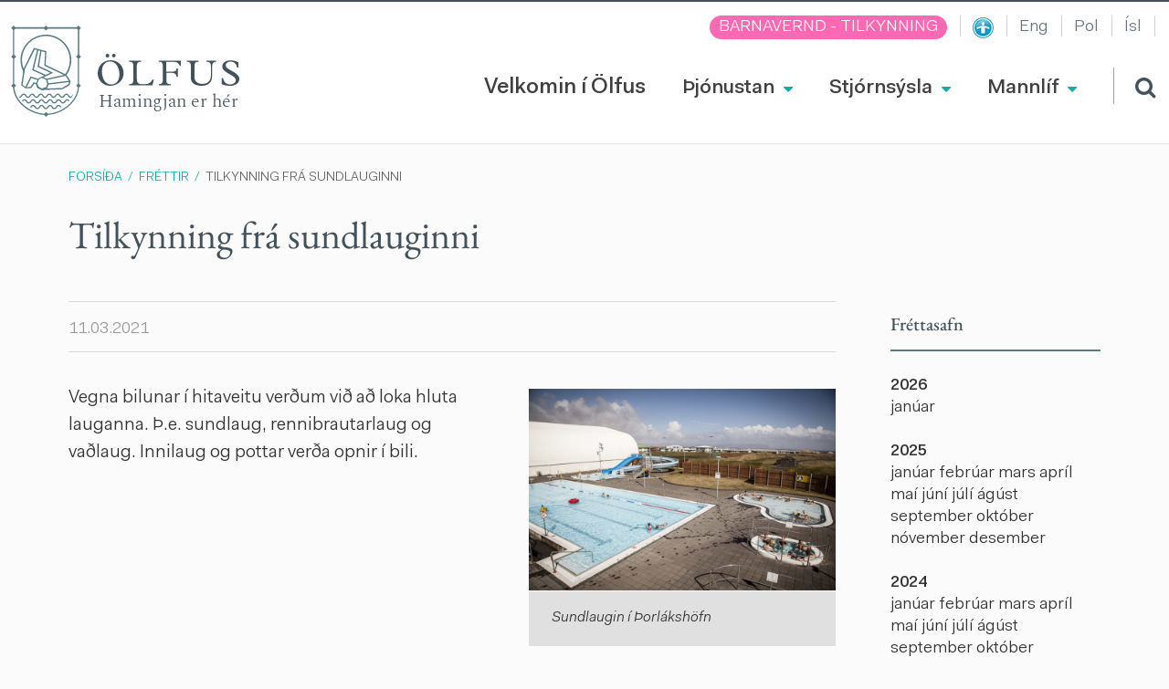

--- FILE ---
content_type: text/html; charset=UTF-8
request_url: https://www.olfus.is/is/frettir/tilkynning-fra-sundlauginni
body_size: 14880
content:

<!DOCTYPE html>
<!--
		Stefna ehf. - Moya Vefumsjónarkerfi
		- - - - - - - - - - - - - - - - - -
		http://www.moya.is
		Moya - útgáfa 1.16.2		- - - - - - - - - - - - - - - - - -
-->
<html xmlns="http://www.w3.org/1999/xhtml" lang="is">
<head>
	<meta http-equiv="X-UA-Compatible" content="IE=edge">
	<meta name="viewport" content="width=device-width, initial-scale=1.0">
	<meta name="description" content="Vegna bilunar í hitaveitu verðum við að loka hluta lauganna. Þ.e. sundlaug, rennibrautarlaug og vaðlaug. Innilaug og pottar verða opnir í bili." >
	<meta charset="UTF-8">
	<meta name="author" content="Sveitarfélagið Ölfus" >
	<meta name="generator" content="Moya 1.16.2" >
	<meta property="og:title" content="Tilkynning fr&aacute; sundlauginni">
	<meta property="og:image" content="https://www.olfus.is/static/news/1615452364_sundlaugin-1-850x560.jpg?v=1769414333">
	<meta property="og:url" content="https://www.olfus.is/is/frettir/tilkynning-fra-sundlauginni">
	<meta property="og:site_name" content="Sveitarf&eacute;lagi&eth; &Ouml;lfus">
	<meta property="og:updated_time" content="1615452372">
	<meta property="og:image:width" content="850">
	<meta property="og:image:height" content="560">
	<meta property="og:locale" content="is_IS">
	<meta property="og:description" content="Vegna bilunar &iacute; hitaveitu ver&eth;um vi&eth; a&eth; loka hluta lauganna. &THORN;.e. sundlaug, rennibrautarlaug og va&eth;laug. Innilaug og pottar ver&eth;a opnir &iacute; bili.">
	<meta property="og:type" content="article">

	<title>Tilkynning frá sundlauginni | Sveitarfélagið Ölfus</title>
	<link href="/static/themes/2016/theme.css" rel="stylesheet" media="all" type="text/css"  />
	<link href="/is/feed" rel="alternate" type="application/rss+xml" title="RSS - Fréttir" >
	<link href="/is/frettir/tilkynning-fra-sundlauginni" rel="canonical" >
	<link href="/favicon.ico" rel="icon" type="image/x-icon" >
	<link href="/favicon.ico" rel="shortcut icon" type="image/x-icon" >
	
</head>
<body class="news">
	<a href="#main" id="skipToMain">Fara í aðalefni</a>
	<a id="siteTop" class="hide">&nbsp;</a>
	
	<div id="fb-root"></div>
    <script>(function(d, s, id) {
            var js, fjs = d.getElementsByTagName(s)[0];
            if (d.getElementById(id)) return;
            js = d.createElement(s); js.id = id;
            js.src = "//connect.facebook.net/is_IS/sdk.js#xfbml=1&version=v2.0";
            fjs.parentNode.insertBefore(js, fjs);
        }(document, 'script', 'facebook-jssdk'));
    </script>

	<div id="page">

		
		<div id="pageContainer">
			<div id="header">
				<div class="contentWrap">
					<div class="logo">
						<a href="/is">
							<svg xmlns="http://www.w3.org/2000/svg" xmlns:xlink="http://www.w3.org/1999/xlink" version="1.1" x="0" y="0" viewBox="0 0 80.3 105" xml:space="preserve"><style type="text/css">.st0{fill:#FFFFFF;}.st1{fill:#557a82;}.st2{clip-path:url(#SVGID_1_);fill:#557a82;}</style><path class="st0" d="M65.1 92c-6.6 5.5-14.8 8.9-22.9 9.4l-2.1-2.1 -2.1 2.1c-8.1-0.5-16.4-3.9-22.9-9.4C8.2 86.2 4.2 78.9 3.6 71.2l2.1-2.1 -2.2-2.2V38l2.2-2.2 -2.2-2.2V5.1l1.4-1.4H38l2.1 2.1 2.1-2.1h33.2L76.7 5v25.2l-2.1 2.1 2.1 2.1v32.5l-2.1 2.1 2.1 2.1C76 78.8 72 86.2 65.1 92"/><path class="st1" d="M39.9 10.5c-16.1 0-29.2 13.1-29.2 29.2 0 16.1 13.1 29.2 29.2 29.2 16.1 0 29.2-13.1 29.2-29.2C69.1 23.6 56 10.5 39.9 10.5M39.9 67.1c-15.2 0-27.5-12.3-27.5-27.5s12.3-27.5 27.5-27.5 27.5 12.3 27.5 27.5S55.1 67.1 39.9 67.1"/><polygon class="st0" points="27.1 26.6 40.3 30 39.4 45.7 63.4 57.1 68 64.1 67.1 67.8 59.4 72.5 35.7 73.4 31.1 70.9 29.9 66.9 26.8 66 23.1 71.2 17.3 71.5 13 68.5 15.7 49.7 "/><path class="st1" d="M68.3 64l-4.9-7.5L39.6 45.2l0.9-15.8 -14.4-3.7 -11.8 24 -2.8 19 4.9 3.5L23 72l3.6-5.1 2.2 0.7 1.2 3.9 5.2 2.8 23.9-1 8.1-4.9L68.3 64zM65.9 67.4l-7.3 4.4 -0.1 0 -23.2 0.9 -4.2-2.2 -1.3-4.1 -4-1.2 -3.8 5.4 -5.2 0.3 -3.7-2.7 2.6-17.9L27 27.5l12 3.1 -0.9 15.6 24.3 11.5 4.3 6.6L65.9 67.4z"/><path class="st1" d="M41.3 61.5l-5.8-2.7 -4.9 2.4 -2.1 5.7 1.4 4.5 5.2 2.8 6.5-2.4 1.4-4.6L41.3 61.5zM40.4 70.6l-5.2 1.9 -4-2.2 -1.1-3.5 1.6-4.8 3.7-1.8 4.6 2.1 1.4 4.7L40.4 70.6z"/><polygon class="st1" points="30.2 62.6 30.6 61.1 22.2 58.6 16.2 70.8 17.6 71.4 23 60.4 "/><polygon class="st1" points="48.3 54.3 32 46.5 34.9 29.4 33.4 29.1 30.3 47.4 44.8 54.4 35.5 58.8 36.2 60.1 "/><polygon class="st1" points="25.9 50.5 31.2 28.5 29.7 28.1 24.1 51.4 38.7 57.9 40.3 56.9 "/><polygon class="st1" points="62.6 57.9 62.2 56.4 40.6 61.2 41.3 62.6 "/><rect x="42.6" y="64.9" transform="matrix(-0.9926 0.121 -0.121 -0.9926 117.2579 124.2513)" class="st1" width="24.5" height="1.5"/><path class="st1" d="M80.3 35.8l-2.1-2.1V5l2.1-2.1L77.4 0l-1.9 1.9H42L40.1 0l-1.9 1.9H4.7L2.8 0 0 2.8l2.1 2.1v28.8L0 35.8l2.1 2.1V67L0 69.1l2.1 2.2c0.6 8 4.8 15.6 11.9 21.7 6.8 5.8 15.4 9.3 23.8 9.8l2.2 2.2 2.2-2.2c8.4-0.5 17-4.1 23.8-9.8 7.1-6 11.3-13.6 11.9-21.6l2.2-2.2 -2.1-2.1v-29L80.3 35.8zM65.1 92c-6.6 5.5-14.8 8.9-22.9 9.4l-2.1-2.1 -2.1 2.1c-8.1-0.5-16.4-3.9-22.9-9.4C8.2 86.2 4.2 78.9 3.6 71.2l2.1-2.1 -2.2-2.2V38l2.2-2.2 -2.2-2.2V5.1l1.4-1.4H38l2.1 2.1 2.1-2.1h33.2L76.7 5v28.7l-2.1 2.1 2.1 2.1v29l-2.1 2.1 2.1 2.1C76 78.8 72 86.2 65.1 92"/><defs><path id="SVGID_23_" d="M5.4 8.5v60.2c0 7.9 3.8 15.5 10.8 21.4 6.6 5.7 15.1 8.9 23.3 8.9 8.2 0 16.7-3.2 23.3-8.9 6.9-5.9 10.8-13.5 10.8-21.4V8.5H5.4z"/></defs><clipPath id="SVGID_1_"><use xlink:href="#SVGID_23_"/></clipPath><path class="st2" d="M83.9 84.8c-1.6 0-2.3 1.1-3 2 -0.6 0.9-1.1 1.5-1.9 1.5 -0.9 0-1.3-0.6-1.9-1.5 -0.7-1-1.4-2-3-2 -1.6 0-2.3 1.1-3 2 -0.6 0.9-1.1 1.5-1.9 1.5 -0.9 0-1.3-0.6-1.9-1.5 -0.7-1-1.4-2-3-2 -1.6 0-2.3 1.1-3 2 -0.6 0.9-1.1 1.5-1.9 1.5 -0.9 0-1.3-0.6-1.9-1.5 -0.7-1-1.4-2-3-2 -1.6 0-2.3 1.1-3 2 -0.6 0.9-1.1 1.5-1.9 1.5 -0.9 0-1.3-0.6-1.9-1.5 -0.7-1-1.4-2-3-2 -1.6 0-2.3 1.1-3 2 -0.6 0.9-1.1 1.5-1.9 1.5 -0.9 0-1.3-0.6-1.9-1.5 -0.7-1-1.4-2-3-2 -1.6 0-2.3 1.1-3 2 -0.6 0.9-1.1 1.5-1.9 1.5 -0.9 0-1.3-0.6-1.9-1.5 -0.7-1-1.4-2-3-2 -1.6 0-2.3 1.1-3 2 -0.6 0.9-1.1 1.5-1.9 1.5 -0.9 0-1.3-0.6-1.9-1.5 -0.7-1-1.4-2-3-2 -1.6 0-2.3 1.1-3 2 -0.6 0.9-1.1 1.5-1.9 1.5 -0.9 0-1.3-0.6-1.9-1.5 -0.7-1-1.4-2-3-2 -1.6 0-2.3 1.1-3 2 -0.6 0.9-1.1 1.5-1.9 1.5 -0.9 0-1.3-0.6-1.9-1.5 -0.7-1-1.4-2-3-2 -0.4 0-0.7 0.3-0.7 0.7 0 0.4 0.3 0.7 0.7 0.7 0.9 0 1.3 0.6 1.9 1.5 0.7 1 1.4 2 3 2 1.6 0 2.3-1.1 3-2 0.6-0.9 1.1-1.5 1.9-1.5 0.9 0 1.3 0.6 1.9 1.5 0.7 1 1.4 2 3 2 1.6 0 2.3-1.1 3-2 0.6-0.9 1.1-1.5 1.9-1.5 0.9 0 1.3 0.6 1.9 1.5 0.7 1 1.4 2 3 2 1.6 0 2.3-1.1 3-2 0.6-0.9 1.1-1.5 1.9-1.5 0.9 0 1.3 0.6 1.9 1.5 0.7 1 1.4 2 3 2 1.6 0 2.3-1.1 3-2 0.6-0.9 1.1-1.5 1.9-1.5 0.9 0 1.3 0.6 1.9 1.5 0.7 1 1.4 2 3 2 1.6 0 2.3-1.1 3-2 0.6-0.9 1.1-1.5 1.9-1.5 0.9 0 1.3 0.6 1.9 1.5 0.7 1 1.4 2 3 2 1.6 0 2.3-1.1 3-2 0.6-0.9 1.1-1.5 1.9-1.5 0.9 0 1.3 0.6 1.9 1.5 0.7 1 1.4 2 3 2 1.6 0 2.3-1.1 3-2 0.6-0.9 1.1-1.5 1.9-1.5 0.9 0 1.3 0.6 1.9 1.5 0.7 1 1.4 2 3 2 1.6 0 2.3-1.1 3-2 0.6-0.9 1.1-1.5 1.9-1.5 0.9 0 1.3 0.6 1.9 1.5 0.7 1 1.4 2 3 2s2.4-1.1 3-2c0.6-0.9 1.1-1.5 1.9-1.5 0.4 0 0.7-0.3 0.7-0.7C84.6 85.1 84.3 84.8 83.9 84.8"/><path class="st2" d="M83.9 91.3c-1.6 0-2.4 1.1-3 2 -0.6 0.9-1.1 1.5-1.9 1.5 -0.9 0-1.3-0.6-1.9-1.5 -0.7-1-1.4-2-3-2 -1.6 0-2.3 1.1-3 2 -0.6 0.9-1.1 1.5-1.9 1.5 -0.9 0-1.3-0.6-1.9-1.5 -0.7-1-1.4-2-3-2 -1.6 0-2.4 1.1-3 2 -0.6 0.9-1.1 1.5-1.9 1.5 -0.9 0-1.3-0.6-1.9-1.5 -0.7-1-1.4-2-3-2 -1.6 0-2.3 1.1-3 2 -0.6 0.9-1.1 1.5-1.9 1.5 -0.9 0-1.3-0.6-1.9-1.5 -0.7-1-1.4-2-3-2 -1.6 0-2.3 1.1-3 2 -0.6 0.9-1.1 1.5-1.9 1.5 -0.9 0-1.3-0.6-1.9-1.5 -0.7-1-1.4-2-3-2 -1.6 0-2.3 1.1-3 2 -0.6 0.9-1.1 1.5-1.9 1.5 -0.9 0-1.3-0.6-1.9-1.5 -0.7-1-1.4-2-3-2 -1.6 0-2.3 1.1-3 2 -0.6 0.9-1.1 1.5-1.9 1.5 -0.9 0-1.3-0.6-1.9-1.5 -0.7-1-1.4-2-3-2 -1.6 0-2.3 1.1-3 2 -0.6 0.9-1.1 1.5-1.9 1.5 -0.9 0-1.3-0.6-1.9-1.5 -0.7-1-1.4-2-3-2 -1.6 0-2.3 1.1-3 2 -0.6 0.9-1.1 1.5-1.9 1.5 -0.9 0-1.3-0.6-1.9-1.5 -0.7-1-1.4-2-3-2 -0.4 0-0.7 0.3-0.7 0.7 0 0.4 0.3 0.7 0.7 0.7 0.9 0 1.3 0.6 1.9 1.5 0.7 1 1.4 2 3 2 1.6 0 2.3-1.1 3-2 0.6-0.9 1.1-1.5 1.9-1.5 0.9 0 1.3 0.6 1.9 1.5 0.7 1 1.4 2 3 2 1.6 0 2.3-1.1 3-2 0.6-0.9 1.1-1.5 1.9-1.5 0.9 0 1.3 0.6 1.9 1.5 0.7 1 1.4 2 3 2 1.6 0 2.3-1.1 3-2 0.6-0.9 1.1-1.5 1.9-1.5 0.9 0 1.3 0.6 1.9 1.5 0.7 1 1.4 2 3 2 1.6 0 2.3-1.1 3-2 0.6-0.9 1.1-1.5 1.9-1.5 0.9 0 1.3 0.6 1.9 1.5 0.7 1 1.4 2 3 2 1.6 0 2.3-1.1 3-2 0.6-0.9 1.1-1.5 1.9-1.5 0.9 0 1.3 0.6 1.9 1.5 0.7 1 1.4 2 3 2 1.6 0 2.3-1.1 3-2 0.6-0.9 1.1-1.5 1.9-1.5 0.9 0 1.3 0.6 1.9 1.5 0.7 1 1.4 2 3 2 1.6 0 2.3-1.1 3-2 0.6-0.9 1.1-1.5 1.9-1.5 0.9 0 1.3 0.6 1.9 1.5 0.7 1 1.4 2 3 2 1.6 0 2.3-1.1 3-2 0.6-0.9 1.1-1.5 1.9-1.5 0.9 0 1.3 0.6 1.9 1.5 0.7 1 1.4 2 3 2s2.4-1.1 3-2c0.6-0.9 1.1-1.5 1.9-1.5 0.4 0 0.7-0.3 0.7-0.7C84.6 91.6 84.3 91.3 83.9 91.3"/><path class="st2" d="M-5.2 79.7c0.9 0 1.3 0.6 1.9 1.5 0.7 1 1.4 2 3 2 1.6 0 2.3-1.1 3-2 0.6-0.9 1.1-1.5 1.9-1.5 0.9 0 1.3 0.6 1.9 1.5 0.7 1 1.4 2 3 2 1.6 0 2.3-1.1 3-2 0.6-0.9 1.1-1.5 1.9-1.5 0.9 0 1.3 0.6 1.9 1.5 0.7 1 1.4 2 3 2 1.6 0 2.3-1.1 3-2 0.6-0.9 1.1-1.5 1.9-1.5 0.9 0 1.3 0.6 1.9 1.5 0.7 1 1.4 2 3 2 1.6 0 2.3-1.1 3-2 0.6-0.9 1.1-1.5 1.9-1.5 0.9 0 1.3 0.6 1.9 1.5 0.7 1 1.4 2 3 2 1.6 0 2.3-1.1 3-2 0.6-0.9 1.1-1.5 1.9-1.5 0.9 0 1.3 0.6 1.9 1.5 0.7 1 1.4 2 3 2 1.6 0 2.3-1.1 3-2 0.6-0.9 1.1-1.5 1.9-1.5 0.9 0 1.3 0.6 1.9 1.5 0.7 1 1.4 2 3 2 1.6 0 2.3-1.1 3-2 0.6-0.9 1.1-1.5 1.9-1.5 0.9 0 1.3 0.6 1.9 1.5 0.7 1 1.4 2 3 2 1.6 0 2.3-1.1 3-2 0.6-0.9 1.1-1.5 1.9-1.5 0.9 0 1.3 0.6 1.9 1.5 0.7 1 1.4 2 3 2 1.6 0 2.3-1.1 3-2 0.6-0.9 1.1-1.5 1.9-1.5 0.4 0 0.7-0.3 0.7-0.7 0-0.4-0.3-0.7-0.7-0.7 -1.6 0-2.4 1.1-3 2 -0.6 0.9-1.1 1.5-1.9 1.5 -0.9 0-1.3-0.6-1.9-1.5 -0.7-1-1.4-2-3-2 -1.6 0-2.3 1.1-3 2 -0.6 0.9-1.1 1.5-1.9 1.5 -0.9 0-1.3-0.6-1.9-1.5 -0.7-1-1.4-2-3-2 -1.6 0-2.4 1.1-3 2 -0.6 0.9-1.1 1.5-1.9 1.5 -0.9 0-1.3-0.6-1.9-1.5 -0.7-1-1.4-2-3-2 -1.6 0-2.3 1.1-3 2 -0.6 0.9-1.1 1.5-1.9 1.5 -0.9 0-1.3-0.6-1.9-1.5 -0.7-1-1.4-2-3-2s-2.3 1.1-3 2c-0.6 0.9-1.1 1.5-1.9 1.5 -0.9 0-1.3-0.6-1.9-1.5 -0.7-1-1.4-2-3-2 -1.6 0-2.3 1.1-3 2 -0.6 0.9-1.1 1.5-1.9 1.5 -0.9 0-1.3-0.6-1.9-1.5 -0.7-1-1.4-2-3-2 -1.6 0-2.3 1.1-3 2 -0.6 0.9-1.1 1.5-1.9 1.5 -0.9 0-1.3-0.6-1.9-1.5 -0.7-1-1.4-2-3-2 -1.6 0-2.3 1.1-3 2 -0.6 0.9-1.1 1.5-1.9 1.5 -0.9 0-1.3-0.6-1.9-1.5 -0.7-1-1.4-2-3-2 -1.6 0-2.3 1.1-3 2 -0.6 0.9-1.1 1.5-1.9 1.5 -0.9 0-1.3-0.6-1.9-1.5 -0.7-1-1.4-2-3-2 -0.4 0-0.7 0.3-0.7 0.7C-5.8 79.4-5.5 79.7-5.2 79.7"/></svg>
<svg xmlns="http://www.w3.org/2000/svg" version="1.1" x="0" y="0" viewBox="0 0 162.4 37" xml:space="preserve"><path class="st0" d="M14.9 7.4C5.1 7.4 0 15.1 0 22.7 0 30.7 6.2 37 14.2 37c8.8 0 15.5-6.3 15.5-14.7C29.7 13.8 23.3 7.4 14.9 7.4zM15.5 35.5c-3.3 0-6-1.6-8-4.6 -1.7-2.7-2.7-6.4-2.7-10.5 0-7.1 3.7-11.6 9.3-11.6 3.4 0 6.2 1.7 8.1 4.8 1.7 2.7 2.7 6.4 2.7 10.3C24.9 30.9 21.1 35.5 15.5 35.5zM18.5 4.1c1.1 0 2.1-0.9 2.1-2.1S19.6 0 18.5 0c-1.1 0-2.1 0.9-2.1 2.1S17.4 4.1 18.5 4.1zM11.2 0c-1.1 0-2.1 0.9-2.1 2.1s0.9 2.1 2.1 2.1 2.1-0.9 2.1-2.1S12.3 0 11.2 0zM62.9 29.8c-2.1 3.7-4.6 5.3-8.4 5.3h-3.8c-4.1 0-5.8-1.7-5.8-5.8V13.4c0-2.1 0.6-4.2 4.8-4.3V7.9H36v1.2c4 0.1 4.8 1.7 4.8 4.4v16.6c0 3.8-0.9 4.8-4.8 5.1v1.3h26.7l1.7-6.7H62.9zM94.4 14h1V7.9H69.9v1.2c3.5 0 4.8 1.3 4.8 4.8v16.8c0 3.1-1.4 4.4-4.5 4.5v1.2h13.7v-1.2c-3.8 0-5.1-1.2-5.1-4.4V22h6.4c3.3 0 4.8 1.4 5.5 4.8H92V16.8h-1.4c-0.4 2.9-1.6 3.8-4.7 3.8h-7.2V9.3h8.4C90.9 9.3 92.5 10.4 94.4 14zM135.9 9.1V7.9h-11.1v1.2c3.6 0.1 5 1.6 5 5.2v11.1c0 6.9-4.9 9.4-9.6 9.4 -5.7 0-9.2-3-9.2-7.9V13.7c0-3.3 1.3-4.6 4.8-4.6V7.9h-13.6v1.2c3.3 0 4.6 1.3 4.6 4.3v14.4c0 6.8 6.4 9.2 12.3 9.2 5.5 0 12.1-2 12.1-11.3v-12C131.4 10.7 132.9 9.2 135.9 9.1zM162.4 29.2c0-1.9-0.7-3.6-2.3-5.1 -1.7-1.7-4.4-3.3-6.8-4.6 -2-1.2-3.9-2.3-5-3.3 -1-1-1.4-1.9-1.4-3 0-2.4 2.4-4.2 5.4-4.2 4.2 0 7.1 2.7 7.5 6.8h1.5v-6c-2.7-1.5-5.9-2.3-8.7-2.3 -5.8 0-9.7 2.9-9.7 7.1 0 1.7 0.6 3.1 1.9 4.4 1.9 1.9 4.3 3.3 6.7 4.7 2.1 1.2 4 2.3 5.3 3.6 1.3 1.3 1.6 2.5 1.6 3.2 0 2.7-2.9 4.9-6.6 4.9 -4.3 0-7-2.5-8-7.3h-1.5v7c2.1 1.1 6.6 2 9.6 2C158.1 37 162.4 33.8 162.4 29.2z"/></svg>
<span class="logoText">
	Hamingjan er hér
</span>							<span class="sr-only">Ölfus</span>
						</a>
					</div>
					<div id="mainmenu">
						<ul class="menu mmLevel1 " id="mmm-5"><li class="ele-velkomin-i-olfus si level1 first ord-1"><a href="/is/velkomin-i-olfus"><span>Velkomin &iacute; &Ouml;lfus</span></a></li><li class="ele-thjonustan si level1 children ord-2"><a href="/is/thjonustan"><span>&THORN;j&oacute;nustan</span></a><ul class="menu mmLevel2 " id="mmm-7"><li class="ele-velferd-og-fjolskylda si level2 children first ord-1"><a href="/is/thjonustan/velferd-og-fjolskylda"><span>Fj&ouml;lskyldu- og fr&aelig;&eth;slusvi&eth;</span></a><ul class="menu mmLevel3 " id="mmm-15"><li class="ele-skolar-og-dagvistun si level3 children first goto ord-1"><a href="/is/thjonustan/velferd-og-fjolskylda/skolar-og-dagvistun"><span>B&ouml;rn og menntun</span></a><ul class="menu mmLevel4 " id="mmm-16"><li class="ele-leikskoli si level4 first ord-1"><a href="/is/thjonustan/velferd-og-fjolskylda/skolar-og-dagvistun/leikskoli"><span>Leiksk&oacute;linn Bergheimar</span></a></li><li class="ele-leikskolinn-hraunheimar si level4 ord-2"><a href="/is/thjonustan/velferd-og-fjolskylda/skolar-og-dagvistun/leikskolinn-hraunheimar"><span>Leiksk&oacute;linn Hraunheimar</span></a></li><li class="ele-grunnskoli si level4 ord-3"><a href="/is/thjonustan/velferd-og-fjolskylda/skolar-og-dagvistun/grunnskoli"><span>Grunnsk&oacute;linn &iacute; &THORN;orl&aacute;ksh&ouml;fn</span></a></li><li class="ele-nemendur-i-dreifbyli-olfuss si level4 ord-4"><a href="/is/thjonustan/velferd-og-fjolskylda/skolar-og-dagvistun/nemendur-i-dreifbyli-olfuss"><span>Nemendur &iacute; dreifb&yacute;li &Ouml;lfuss</span></a></li><li class="ele-tonlistarskoli-arnesinga si level4 ord-5"><a href="/is/thjonustan/velferd-og-fjolskylda/skolar-og-dagvistun/tonlistarskoli-arnesinga"><span>T&oacute;nlistarsk&oacute;li &Aacute;rnesinga</span></a></li><li class="ele-fjolbrautarskoli-sudurlands si level4 last ord-6"><a href="/is/thjonustan/velferd-og-fjolskylda/skolar-og-dagvistun/fjolbrautarskoli-sudurlands"><span>Fj&ouml;lbrautarsk&oacute;li Su&eth;urlands</span></a></li></ul></li><li class="ele-skolathjonusta si level3 ord-2"><a href="/is/thjonustan/velferd-og-fjolskylda/skolathjonusta"><span>Sk&oacute;la&thorn;j&oacute;nusta</span></a></li><li class="ele-fristund si level3 ord-3"><a href="/is/thjonustan/velferd-og-fjolskylda/fristund"><span>Fr&iacute;stundin Brosb&aelig;r</span></a></li><li class="ele-sumarnamskeid-2024 si level3 ord-4"><a href="/is/thjonustan/velferd-og-fjolskylda/sumarnamskeid-2024"><span>Fr&iacute;stund - sumarn&aacute;mskei&eth;</span></a></li><li class="ele-farsaeld-barna-i-olfusi si level3 children ord-5"><a href="/is/thjonustan/velferd-og-fjolskylda/farsaeld-barna-i-olfusi"><span>Fars&aelig;ld barna &iacute; &Ouml;lfusi</span></a><ul class="menu mmLevel4 " id="mmm-428"><li class="ele-thjonusta-fyrir-born-0-1-ars si level4 first last ord-1"><a href="/is/thjonustan/velferd-og-fjolskylda/farsaeld-barna-i-olfusi/thjonusta-fyrir-born-0-1-ars"><span>&THORN;j&oacute;nusta fyrir b&ouml;rn 0 - 1 &aacute;rs</span></a></li></ul></li><li class="ele-heimili-og-skoli-landsamtok-foreldra si level3 ord-6"><a href="/is/thjonustan/velferd-og-fjolskylda/heimili-og-skoli-landsamtok-foreldra"><span>Heimili og sk&oacute;li - landssamt&ouml;k foreldra</span></a></li><li class="ele-foreldragreidslur-heimgreidslur-vegna-barna-i-olfusi si level3 ord-7"><a href="/is/thjonustan/velferd-og-fjolskylda/foreldragreidslur-heimgreidslur-vegna-barna-i-olfusi"><span>Foreldragrei&eth;slur/heimgrei&eth;slur</span></a></li><li class="ele-dagforeldrar si level3 ord-8"><a href="/is/thjonustan/velferd-og-fjolskylda/dagforeldrar"><span>Dagforeldrar</span></a></li><li class="ele-umferdaroryggi-barna si level3 ord-9"><a href="/is/thjonustan/velferd-og-fjolskylda/umferdaroryggi-barna"><span>Umfer&eth;ar&ouml;ryggi barna</span></a></li><li class="ele-aldradir si level3 children ord-10"><a href="/is/thjonustan/velferd-og-fjolskylda/aldradir"><span>Eldri borgarar</span></a><ul class="menu mmLevel4 " id="mmm-36"><li class="ele-egilsbraut-9-dagdvol si level4 first ord-1"><a href="/is/thjonustan/velferd-og-fjolskylda/aldradir/egilsbraut-9-dagdvol"><span>Dagdv&ouml;l fyrir aldra&eth;a - Egilsbraut 9 </span></a></li><li class="ele-tomstundastarf-aldradra si level4 ord-2"><a href="/is/thjonustan/velferd-og-fjolskylda/aldradir/tomstundastarf-aldradra"><span>Virkni og vell&iacute;&eth;an - heilsuefling</span></a></li><li class="ele-skraning-nyrra-felaga-i-felag-eldri-borgara-i-olfusi si level4 ord-3"><a href="/is/thjonustan/velferd-og-fjolskylda/aldradir/skraning-nyrra-felaga-i-felag-eldri-borgara-i-olfusi"><span>F&eacute;lag eldri borgara &iacute; &Ouml;lfusi - skr&aacute;ning n&yacute;rra f&eacute;laga</span></a></li><li class="ele-stundaskra-2024-2025 si level4 last ord-4"><a href="/is/thjonustan/velferd-og-fjolskylda/aldradir/stundaskra-2024-2025"><span>Stundaskr&aacute; 2025-2026</span></a></li></ul></li><li class="ele-born-og-unglingar si level3 children ord-11"><a href="/is/thjonustan/velferd-og-fjolskylda/born-og-unglingar"><span>&Iacute;&thorn;r&oacute;tta- og fr&iacute;stundastarf</span></a><ul class="menu mmLevel4 " id="mmm-37"><li class="ele-utivistartimi-barna-og-unglinga si level4 first ord-1"><a href="/is/thjonustan/velferd-og-fjolskylda/born-og-unglingar/utivistartimi-barna-og-unglinga"><span>&Uacute;tivistart&iacute;mi barna og unglinga</span></a></li><li class="ele-fristundastyrkir-barna-og-unglinga si level4 ord-2"><a href="/is/thjonustan/velferd-og-fjolskylda/born-og-unglingar/fristundastyrkir-barna-og-unglinga"><span>Fr&iacute;stundastyrkir barna og unglinga</span></a></li><li class="ele-svitan-felagsmidstod si level4 last ord-3"><a href="/is/thjonustan/velferd-og-fjolskylda/born-og-unglingar/svitan-felagsmidstod"><span>Sv&iacute;tan f&eacute;lagsmi&eth;st&ouml;&eth;</span></a></li></ul></li><li class="ele-lydheilsa-i-olfusi si level3 last ord-12"><a href="/is/thjonustan/velferd-og-fjolskylda/lydheilsa-i-olfusi"><span>L&yacute;&eth;heilsa &iacute; &Ouml;lfusi</span></a></li></ul></li><li class="ele-tomstundastarf si level2 children ord-2"><a href="/is/thjonustan/tomstundastarf"><span>&Iacute;&thorn;r&oacute;ttir og t&oacute;mstundir</span></a><ul class="menu mmLevel3 " id="mmm-19"><li class="ele-afthreying-og-utivist si level3 children first ord-1"><a href="/is/thjonustan/tomstundastarf/afthreying-og-utivist"><span>Af&thorn;reying og &uacute;tivist</span></a><ul class="menu mmLevel4 " id="mmm-356"><li class="ele-frisbigolf si level4 first ord-1"><a href="/is/thjonustan/tomstundastarf/afthreying-og-utivist/frisbigolf"><span>Frisb&iacute;golf</span></a></li><li class="ele-golfklubbur-thorlakshafnar si level4 ord-2"><a href="/is/thjonustan/tomstundastarf/afthreying-og-utivist/golfklubbur-thorlakshafnar"><span>Golfkl&uacute;bbur &THORN;orl&aacute;kshafnar</span></a></li><li class="ele-akstursithrottabraut si level4 ord-3"><a href="/is/thjonustan/tomstundastarf/afthreying-og-utivist/akstursithrottabraut"><span>Aksturs&iacute;&thorn;r&oacute;ttabraut</span></a></li><li class="ele-fjallahjolagardur si level4 ord-4"><a href="/is/thjonustan/tomstundastarf/afthreying-og-utivist/fjallahjolagardur"><span>Fjallahj&oacute;lagar&eth;ur</span></a></li><li class="ele-heilsustigur si level4 children last goto ord-5"><a href="/is/thjonustan/tomstundastarf/afthreying-og-utivist/heilsustigur"><span>Heilsust&iacute;gur</span></a><ul class="menu mmLevel5 " id="mmm-429"><li class="ele-heilsustigur si level5 first last ord-1"><a href="/is/thjonustan/tomstundastarf/afthreying-og-utivist/heilsustigur/heilsustigur"><span>Heilsust&iacute;gur</span></a></li></ul></li></ul></li><li class="ele-fristundastyrkir si level3 ord-2"><a href="/is/thjonustan/tomstundastarf/fristundastyrkir"><span>Fr&iacute;stundastyrkir barna og unglinga</span></a></li><li class="ele-fristundastyrkur si level3 ord-3"><a href="/is/thjonustan/tomstundastarf/fristundastyrkur"><span>Fr&iacute;stundastyrkur - ums&oacute;knir</span></a></li><li class="ele-sundlaug-thorlakshafnar si level3 ord-4"><a href="/is/thjonustan/tomstundastarf/sundlaug-thorlakshafnar"><span>&Iacute;&thorn;r&oacute;ttami&eth;st&ouml;&eth; &THORN;orl&aacute;kshafnar</span></a></li><li class="ele-felog-og-samtok si level3 ord-5"><a href="/is/thjonustan/tomstundastarf/felog-og-samtok"><span>&Iacute;&thorn;r&oacute;tta- og t&oacute;mstundaf&eacute;l&ouml;g</span></a></li><li class="ele-voktun-i-olfusi si level3 last ord-6"><a href="/is/thjonustan/tomstundastarf/voktun-i-olfusi"><span>V&ouml;ktun &iacute; &Ouml;lfusi</span></a></li></ul></li><li class="ele-velferdarthjonusta si level2 children ord-3"><a href="/is/thjonustan/velferdarthjonusta"><span>Velfer&eth;ar&thorn;j&oacute;nusta </span></a><ul class="menu mmLevel3 " id="mmm-490"><li class="ele-barnavernd-olfuss si level3 children first ord-1"><a href="/is/thjonustan/velferdarthjonusta/barnavernd-olfuss"><span>Barnavernd &Ouml;lfuss</span></a><ul class="menu mmLevel4 " id="mmm-426"><li class="ele-tilkynning-til-barnaverndar si level4 first last ord-1"><a href="/is/thjonustan/velferdarthjonusta/barnavernd-olfuss/tilkynning-til-barnaverndar"><span>Tilkynning til barnaverndar</span></a></li></ul></li><li class="ele-fjarhagsadstod si level3 children ord-2"><a href="/is/thjonustan/velferdarthjonusta/fjarhagsadstod"><span>Fj&aacute;rhagsa&eth;sto&eth;</span></a><ul class="menu mmLevel4 " id="mmm-40"><li class="ele-husaleigubaetur si level4 first ord-1"><a href="/is/thjonustan/velferdarthjonusta/fjarhagsadstod/husaleigubaetur"><span>H&uacute;sn&aelig;&eth;isb&aelig;tur</span></a></li><li class="ele-felagslegt-husnaedi si level4 last ord-2"><a href="/is/thjonustan/velferdarthjonusta/fjarhagsadstod/felagslegt-husnaedi"><span>F&eacute;lagslegt h&uacute;sn&aelig;&eth;i</span></a></li></ul></li><li class="ele-felagsleg-heimathjonusta si level3 ord-3"><a href="/is/thjonustan/velferdarthjonusta/felagsleg-heimathjonusta"><span>Heima&thorn;j&oacute;nusta</span></a></li><li class="ele-thjonusta-fyrir-fatlada-einstaklinga si level3 children ord-4"><a href="/is/thjonustan/velferdarthjonusta/thjonusta-fyrir-fatlada-einstaklinga"><span>M&aacute;lefni fatla&eth;ra</span></a><ul class="menu mmLevel4 " id="mmm-38"><li class="ele-bergrisinn-bs si level4 first last ord-1"><a href="https://www.olfus.is/is/stjornsysla/samstarfsverkefni/bergrisinn-bs"><span>Bergrisinn bs</span></a></li></ul></li><li class="ele-viss-vinnu-og-haefingarstod si level3 ord-5"><a href="/is/thjonustan/velferdarthjonusta/viss-vinnu-og-haefingarstod"><span>VISS vinnu- og h&aelig;fingarst&ouml;&eth;</span></a></li><li class="ele-thjonustuibudir-selvogsbraut-1 si level3 ord-6"><a href="/is/thjonustan/velferdarthjonusta/thjonustuibudir-selvogsbraut-1"><span>&THORN;j&oacute;nustu&iacute;b&uacute;&eth;ir Selvogsbraut 1</span></a></li><li class="ele-heilbrigdisthjonusta si level3 last ord-7"><a href="/is/thjonustan/velferdarthjonusta/heilbrigdisthjonusta"><span>Heilbrig&eth;is&thorn;j&oacute;nusta</span></a></li></ul></li><li class="ele-byggingarmal si level2 children ord-4"><a href="/is/thjonustan/byggingarmal"><span>Skipulags- og byggingarm&aacute;l</span></a><ul class="menu mmLevel3 " id="mmm-55"><li class="ele-byggingarmal si level3 children first ord-1"><a href="https://www.olfus.is/is/thjonustan/byggingarmal"><span>Byggingarm&aacute;l</span></a><ul class="menu mmLevel4 " id="mmm-364"><li class="ele-byggingarleyfi si level4 first ord-1"><a href="/is/thjonustan/byggingarmal/byggingarmal/byggingarleyfi"><span>Byggingarleyfi</span></a></li><li class="ele-fokheldisuttekt si level4 ord-2"><a href="/is/thjonustan/byggingarmal/byggingarmal/fokheldisuttekt"><span>Fokheldis&uacute;ttekt</span></a></li><li class="ele-oryggisuttekt si level4 ord-3"><a href="/is/thjonustan/byggingarmal/byggingarmal/oryggisuttekt"><span>&Ouml;ryggis&uacute;ttekt</span></a></li><li class="ele-lokauttekt si level4 last ord-4"><a href="/is/thjonustan/byggingarmal/byggingarmal/lokauttekt"><span>Loka&uacute;ttekt</span></a></li></ul></li><li class="ele-eignaskiptayfirlysing si level3 ord-2"><a href="/is/thjonustan/byggingarmal/eignaskiptayfirlysing"><span>Eignaskiptayfirl&yacute;sing</span></a></li><li class="ele-framkvaemdaleyfi si level3 ord-3"><a href="/is/thjonustan/byggingarmal/framkvaemdaleyfi"><span>Framkv&aelig;mdaleyfi</span></a></li><li class="ele-smahysi si level3 ord-4"><a href="/is/thjonustan/byggingarmal/smahysi"><span>Sm&aacute;h&yacute;si</span></a></li><li class="ele-skipulagsmal si level3 children ord-5"><a href="https://www.olfus.is/is/thjonustan/byggingarmal"><span>Skipulagsm&aacute;l</span></a><ul class="menu mmLevel4 " id="mmm-365"><li class="ele-adalskipulag si level4 first ord-1"><a href="/is/thjonustan/byggingarmal/skipulagsmal/adalskipulag"><span>A&eth;alskipulag</span></a></li><li class="ele-deiliskipulag si level4 ord-2"><a href="/is/thjonustan/byggingarmal/skipulagsmal/deiliskipulag"><span>Deiliskipulag</span></a></li><li class="ele-skipulag-i-kynningu si level4 children ord-3"><a href="/is/thjonustan/byggingarmal/skipulagsmal/skipulag-i-kynningu"><span>Skipulag &iacute; kynningu</span></a><ul class="menu mmLevel5 " id="mmm-64"><li class="ele-eldri-skipulog-i-kynningu si level5 first last ord-1"><a href="/is/thjonustan/byggingarmal/skipulagsmal/skipulag-i-kynningu/eldri-skipulog-i-kynningu"><span>Eldri skipul&ouml;g &iacute; kynningu</span></a></li></ul></li><li class="ele-upplysingar-um-fyrstu-skref-skipulags si level4 ord-4"><a href="/is/thjonustan/byggingarmal/skipulagsmal/upplysingar-um-fyrstu-skref-skipulags"><span>Uppl&yacute;singar um fyrstu skref skipulags</span></a></li><li class="ele-lausar-lodir si level4 last ord-5"><a href="/is/thjonustan/byggingarmal/skipulagsmal/lausar-lodir"><span>Lausar l&oacute;&eth;ir og hagn&yacute;tar uppl&yacute;singar fyrir n&yacute;ja &iacute;b&uacute;a</span></a></li></ul></li><li class="ele-teikningavefur si level3 children ord-6"><a href="https://www.map.is/olfus/"><span>Teikningavefur</span></a><ul class="menu mmLevel4 " id="mmm-363"><li class="ele-leidbeiningar si level4 first last ord-1"><a href="https://www.olfus.is/is/frettir/nyr-teikningavefur-tekinn-i-notkun?fbclid=IwAR3hCE23vx-JrYzSnFVeJdcV1EdUh6yr9jo2K15aKEPe_XroMdmsIVRY74o"><span>Lei&eth;beiningar</span></a></li></ul></li><li class="ele-taeknilysing-fyrir-ny-hverfi-i-sveitarfelaginu-olfusi si level3 last ord-7"><a href="/is/thjonustan/byggingarmal/taeknilysing-fyrir-ny-hverfi-i-sveitarfelaginu-olfusi"><span>T&aelig;knil&yacute;sing fyrir n&yacute; hverfi &iacute; Sveitarf&eacute;laginu &Ouml;lfusi</span></a></li></ul></li><li class="ele-umhverfismal si level2 children ord-5"><a href="/is/thjonustan/umhverfismal"><span>Umhverfis-, framkv&aelig;mda- og veitum&aacute;l</span></a><ul class="menu mmLevel3 " id="mmm-57"><li class="ele-dyrahald si level3 first ord-1"><a href="/is/thjonustan/umhverfismal/dyrahald"><span>D&yacute;rahald</span></a></li><li class="ele-samgongur si level3 ord-2"><a href="/is/thjonustan/umhverfismal/samgongur"><span>Samg&ouml;ngur</span></a></li><li class="ele-snjomokstur si level3 ord-3"><a href="/is/thjonustan/umhverfismal/snjomokstur"><span>Snj&oacute;mokstur</span></a></li><li class="ele-sorphirda si level3 ord-4"><a href="/is/thjonustan/umhverfismal/sorphirda"><span>Sorphir&eth;a og endurvinnsla</span></a></li><li class="ele-umhverfis-sudurland si level3 ord-5"><a href="/is/thjonustan/umhverfismal/umhverfis-sudurland"><span>Umhverfis Su&eth;urland</span></a></li><li class="ele-uppgraedslusjodur si level3 ord-6"><a href="/is/thjonustan/umhverfismal/uppgraedslusjodur"><span>Uppgr&aelig;&eth;slusj&oacute;&eth;ur</span></a></li><li class="ele-vinnuskoli si level3 ord-7"><a href="/is/thjonustan/umhverfismal/vinnuskoli"><span>Vinnusk&oacute;li</span></a></li><li class="ele-thjonustumidstod si level3 ord-8"><a href="/is/thjonustan/umhverfismal/thjonustumidstod"><span>&THORN;j&oacute;nustumi&eth;st&ouml;&eth;</span></a></li><li class="ele-loftgaedamaelir si level3 last ord-9"><a href="/is/thjonustan/umhverfismal/loftgaedamaelir"><span>Loftg&aelig;&eth;am&aelig;lir</span></a></li></ul></li><li class="ele-hofnin si level2 children last ord-6"><a href="/is/thjonustan/hofnin"><span>H&ouml;fnin</span></a><ul class="menu mmLevel3 " id="mmm-58"><li class="ele-ferjuflutningar si level3 first ord-1"><a href="/is/thjonustan/hofnin/ferjuflutningar"><span>Ferjuflutningar til og fr&aacute; &THORN;orl&aacute;ksh&ouml;fn</span></a></li><li class="ele-gjaldskra si level3 ord-2"><a href="/is/thjonustan/hofnin/gjaldskra"><span>Hafnargj&ouml;ld</span></a></li><li class="ele-hafnarthjonusta si level3 ord-3"><a href="/is/thjonustan/hofnin/hafnarthjonusta"><span>Hafnar&thorn;j&oacute;nusta</span></a></li><li class="ele-harbour-facilities si level3 ord-4"><a href="/is/thjonustan/hofnin/harbour-facilities"><span>Harbour facilities</span></a></li><li class="ele-hofnin si level3 ord-5"><a href="/is/thjonustan/hofnin/hofnin"><span>H&ouml;fnin</span></a></li><li class="ele-staekkun-hafnarinnar si level3 ord-6"><a href="/is/thjonustan/hofnin/staekkun-hafnarinnar"><span>St&aelig;kkun hafnarinnar</span></a></li><li class="ele-voktun-i-olfusi si level3 ord-7"><a href="/is/thjonustan/hofnin/voktun-i-olfusi"><span>V&ouml;ktun &iacute; &Ouml;lfusi</span></a></li><li class="ele-wwwthorlakshofnis si level3 last ord-8"><a href="/is/thjonustan/hofnin/hofnin" target="_blank"><span>&THORN;orl&aacute;ksh&ouml;fn - framt&iacute;&eth;arsta&eth;setning fyrir &thorn;itt fyrirt&aelig;ki</span></a></li></ul></li></ul></li><li class="ele-stjornsysla si level1 children ord-3"><a href="/is/stjornsysla"><span>Stj&oacute;rns&yacute;sla</span></a><ul class="menu mmLevel2 " id="mmm-8"><li class="ele-stjornkerfi si level2 children first ord-1"><a href="/is/stjornsysla/stjornkerfi"><span>Stj&oacute;rnkerfi</span></a><ul class="menu mmLevel3 " id="mmm-85"><li class="ele-baejarstjori si level3 first ord-1"><a href="/is/stjornsysla/stjornkerfi/baejarstjori"><span>B&aelig;jarstj&oacute;ri</span></a></li><li class="ele-baejarstjorn si level3 ord-2"><a href="/is/stjornsysla/stjornkerfi/baejarstjorn"><span>B&aelig;jarstj&oacute;rn</span></a></li><li class="ele-fundargerdir si level3 ord-3"><a href="/is/stjornsysla/stjornkerfi/fundargerdir"><span>Fundarger&eth;ir</span></a></li><li class="ele-rad-og-nefndir si level3 children last ord-4"><a href="/is/stjornsysla/stjornkerfi/rad-og-nefndir"><span>R&aacute;&eth; og nefndir</span></a><ul class="menu mmLevel4 " id="mmm-59"><li class="ele-baejarrad si level4 first ord-1"><a href="/is/stjornsysla/stjornkerfi/rad-og-nefndir/baejarrad"><span>B&aelig;jarr&aacute;&eth;</span></a></li><li class="ele-almannavarnarnefnd-arnessyslu si level4 ord-2"><a href="/is/stjornsysla/stjornkerfi/rad-og-nefndir/almannavarnarnefnd-arnessyslu"><span>Almannavarnarnefnd &Aacute;rness&yacute;slu</span></a></li><li class="ele-dreifbylisnefnd si level4 ord-3"><a href="/is/stjornsysla/stjornkerfi/rad-og-nefndir/dreifbylisnefnd"><span>Dreifb&yacute;lisnefnd</span></a></li><li class="ele-fjallskilanefnd si level4 children ord-4"><a href="/is/stjornsysla/stjornkerfi/rad-og-nefndir/fjallskilanefnd"><span>Fjallskilanefnd</span></a><ul class="menu mmLevel5 " id="mmm-98"><li class="ele-fundargerdir-fjallskilanefndar si level5 first last ord-1"><a href="/is/stjornsysla/stjornkerfi/rad-og-nefndir/fjallskilanefnd/fundargerdir-fjallskilanefndar"><span>Fundarger&eth;ir fjallskilanefndar</span></a></li></ul></li><li class="ele-fraedslunefnd si level4 children ord-5"><a href="/is/stjornsysla/stjornkerfi/rad-og-nefndir/fraedslunefnd"><span>Fj&ouml;lskyldu- og fr&aelig;&eth;slunefnd</span></a><ul class="menu mmLevel5 " id="mmm-99"><li class="ele-skolathjonusta si level5 first last ord-1"><a href="/is/stjornsysla/stjornkerfi/rad-og-nefndir/fraedslunefnd/skolathjonusta"><span>Sk&oacute;la&thorn;j&oacute;nusta</span></a></li></ul></li><li class="ele-framkvaemda-og-hafnarnefnd si level4 ord-6"><a href="/is/stjornsysla/stjornkerfi/rad-og-nefndir/framkvaemda-og-hafnarnefnd"><span>Framkv&aelig;mda- og hafnarnefnd</span></a></li><li class="ele-heradsnefnd-arnesinga si level4 ord-7"><a href="/is/stjornsysla/stjornkerfi/rad-og-nefndir/heradsnefnd-arnesinga"><span>H&eacute;ra&eth;snefnd &Aacute;rnesinga</span></a></li><li class="ele-ithrotta-og-tomstundanefnd si level4 ord-8"><a href="/is/stjornsysla/stjornkerfi/rad-og-nefndir/ithrotta-og-tomstundanefnd"><span>&Iacute;&thorn;r&oacute;tta- og t&oacute;mstundanefnd</span></a></li><li class="ele-kjorstjorn si level4 ord-9"><a href="/is/stjornsysla/stjornkerfi/rad-og-nefndir/kjorstjorn"><span>Kj&ouml;rstj&oacute;rn</span></a></li><li class="ele-skipulags-og-umhverfisnefnd si level4 ord-10"><a href="/is/stjornsysla/stjornkerfi/rad-og-nefndir/skipulags-og-umhverfisnefnd"><span>Skipulags- og umhverfisnefnd</span></a></li><li class="ele-skolanefnd-hveragerdis-og-olfuss si level4 ord-11"><a href="/is/stjornsysla/stjornkerfi/rad-og-nefndir/skolanefnd-hveragerdis-og-olfuss"><span>Sk&oacute;lanefnd Hverager&eth;is og &Ouml;lfuss</span></a></li><li class="ele-ungmennarad si level4 children ord-12"><a href="/is/stjornsysla/stjornkerfi/rad-og-nefndir/ungmennarad"><span>Ungmennar&aacute;&eth;</span></a><ul class="menu mmLevel5 " id="mmm-109"><li class="ele-fundargerdir-ungmennarads si level5 first last ord-1"><a href="/is/stjornsysla/stjornkerfi/rad-og-nefndir/ungmennarad/fundargerdir-ungmennarads"><span>Fundarger&eth;ir Ungmennar&aacute;&eth;s</span></a></li></ul></li><li class="ele-oldungarad si level4 ord-13"><a href="/is/stjornsysla/stjornkerfi/rad-og-nefndir/oldungarad"><span>&Ouml;ldungar&aacute;&eth;</span></a></li><li class="ele-vatnsveita-olfuss-stjorn si level4 last ord-14"><a href="/is/stjornsysla/stjornkerfi/rad-og-nefndir/vatnsveita-olfuss-stjorn"><span>Vatnsveita &Ouml;lfuss - stj&oacute;rn</span></a></li></ul></li></ul></li><li class="ele-stjornskipulag si level2 children ord-2"><a href="/is/stjornsysla/stjornskipulag"><span>Stj&oacute;rnskipulag</span></a><ul class="menu mmLevel3 " id="mmm-86"><li class="ele-stjornsyslusvid si level3 first ord-1"><a href="/is/stjornsysla/stjornskipulag/stjornsyslusvid"><span>Fj&aacute;rm&aacute;la- og stj&oacute;rns&yacute;slusvi&eth;</span></a></li><li class="ele-fraedslusvid si level3 children ord-2"><a href="/is/stjornsysla/stjornskipulag/fraedslusvid"><span>Fj&ouml;lskyldu- og fr&aelig;&eth;slusvi&eth;</span></a><ul class="menu mmLevel4 " id="mmm-89"><li class="ele-felagsthjonustusvid si level4 first ord-1"><a href="/is/stjornsysla/stjornskipulag/fraedslusvid/felagsthjonustusvid"><span>Velfer&eth;ar&thorn;j&oacute;nusta</span></a></li><li class="ele-skolathjonusta si level4 last ord-2"><a href="/is/stjornsysla/stjornskipulag/fraedslusvid/skolathjonusta"><span>Sk&oacute;la&thorn;j&oacute;nusta</span></a></li></ul></li><li class="ele-umhverfis-framkvaemda-og-veitusvid si level3 children ord-3"><a href="/is/stjornsysla/stjornskipulag/umhverfis-framkvaemda-og-veitusvid"><span>Umhverfis- og framkv&aelig;mdasvi&eth;</span></a><ul class="menu mmLevel4 " id="mmm-261"><li class="ele-skipulags-byggingar-og-umhverfissvid si level4 first last ord-1"><a href="/is/stjornsysla/stjornskipulag/umhverfis-framkvaemda-og-veitusvid/skipulags-byggingar-og-umhverfissvid"><span>Skipulags-og byggingarm&aacute;l</span></a></li></ul></li><li class="ele-stjornskipulag si level3 last ord-4"><a href="/is/stjornsysla/stjornskipulag/stjornskipulag"><span>Stj&oacute;rnskipulag</span></a></li></ul></li><li class="ele-fjarmal-og-rekstur si level2 children ord-3"><a href="/is/stjornsysla/fjarmal-og-rekstur"><span>Fj&aacute;rm&aacute;l og rekstur</span></a><ul class="menu mmLevel3 " id="mmm-79"><li class="ele-arsreikningar si level3 children first ord-1"><a href="/is/stjornsysla/fjarmal-og-rekstur/arsreikningar"><span>&Aacute;rsreikningar</span></a><ul class="menu mmLevel4 " id="mmm-81"><li class="ele-arsreikningar-2025 si level4 first ord-1"><a href="/is/stjornsysla/fjarmal-og-rekstur/arsreikningar/arsreikningar-2025"><span>&Aacute;rsreikningar 2024</span></a></li><li class="ele-arsreikningar-2024 si level4 ord-2"><a href="/is/stjornsysla/fjarmal-og-rekstur/arsreikningar/arsreikningar-2024"><span>&Aacute;rsreikningar 2023</span></a></li><li class="ele-arsreikningar-2023 si level4 ord-3"><a href="/is/stjornsysla/fjarmal-og-rekstur/arsreikningar/arsreikningar-2023"><span>&Aacute;rsreikningar 2022</span></a></li><li class="ele-arsreikningar-2022 si level4 ord-4"><a href="/is/stjornsysla/fjarmal-og-rekstur/arsreikningar/arsreikningar-2022"><span>&Aacute;rsreikningar 2021</span></a></li><li class="ele-arsreikningar-2020 si level4 ord-5"><a href="/is/stjornsysla/fjarmal-og-rekstur/arsreikningar/arsreikningar-2020"><span>&Aacute;rsreikningar 2020</span></a></li><li class="ele-arsreikningar-2019 si level4 ord-6"><a href="/is/stjornsysla/fjarmal-og-rekstur/arsreikningar/arsreikningar-2019"><span>&Aacute;rsreikningar 2019</span></a></li><li class="ele-veftre-1 si level4 ord-7"><a href="/is/stjornsysla/fjarmal-og-rekstur/arsreikningar/veftre-1"><span>&Aacute;rsreikningar 2018</span></a></li><li class="ele-veftre si level4 ord-8"><a href="/is/stjornsysla/fjarmal-og-rekstur/arsreikningar/veftre"><span>&Aacute;rsreikningar 2017</span></a></li><li class="ele-arsreikningar-2016 si level4 ord-9"><a href="/is/stjornsysla/fjarmal-og-rekstur/arsreikningar/arsreikningar-2016"><span>&Aacute;rsreikningar 2016</span></a></li><li class="ele-arsreikningar-2015 si level4 ord-10"><a href="/is/stjornsysla/fjarmal-og-rekstur/arsreikningar/arsreikningar-2015"><span>&Aacute;rsreikningar 2015</span></a></li><li class="ele-arsreikningar-2014 si level4 ord-11"><a href="/is/stjornsysla/fjarmal-og-rekstur/arsreikningar/arsreikningar-2014"><span>&Aacute;rsreikningar 2014</span></a></li><li class="ele-arsreikningar-2013 si level4 ord-12"><a href="/is/stjornsysla/fjarmal-og-rekstur/arsreikningar/arsreikningar-2013"><span>&Aacute;rsreikningar 2013</span></a></li><li class="ele-arsreikningar-2012 si level4 ord-13"><a href="/is/stjornsysla/fjarmal-og-rekstur/arsreikningar/arsreikningar-2012"><span>&Aacute;rsreikningar 2012</span></a></li><li class="ele-arsreikningar-2011 si level4 ord-14"><a href="/is/stjornsysla/fjarmal-og-rekstur/arsreikningar/arsreikningar-2011"><span>&Aacute;rsreikningar 2011</span></a></li><li class="ele-arsreikningar-2010 si level4 ord-15"><a href="/is/stjornsysla/fjarmal-og-rekstur/arsreikningar/arsreikningar-2010"><span>&Aacute;rsreikningar 2010</span></a></li><li class="ele-arsreikningar-2009 si level4 last ord-16"><a href="/is/stjornsysla/fjarmal-og-rekstur/arsreikningar/arsreikningar-2009"><span>&Aacute;rsreikningar 2009</span></a></li></ul></li><li class="ele-fjarhagaaetlun si level3 ord-2"><a href="/is/stjornsysla/fjarmal-og-rekstur/fjarhagaaetlun"><span>Fj&aacute;rhag&aacute;&aelig;tlun</span></a></li><li class="ele-gjaldskrar si level3 ord-3"><a href="/is/stjornsysla/fjarmal-og-rekstur/gjaldskrar"><span>Gjaldskr&aacute;r</span></a></li><li class="ele-jafnlaunavottun si level3 ord-4"><a href="/is/stjornsysla/fjarmal-og-rekstur/jafnlaunavottun"><span>Jafnlaunavottun</span></a></li><li class="ele-personuvernd si level3 ord-5"><a href="/is/stjornsysla/fjarmal-og-rekstur/personuvernd"><span>Pers&oacute;nuvernd</span></a></li><li class="ele-reglur-og-samthykktir si level3 last ord-6"><a href="/is/stjornsysla/fjarmal-og-rekstur/reglur-og-samthykktir"><span>Stefnur, reglur, &aacute;&aelig;tlanir og sam&thorn;ykktir</span></a></li></ul></li><li class="ele-mannaudur si level2 children ord-4"><a href="/is/stjornsysla/mannaudur"><span>Mannau&eth;ur</span></a><ul class="menu mmLevel3 " id="mmm-82"><li class="ele-reglur-sveitarfelagsins-olfuss-um-fjarvistir-og-starfsendurhaefingu-vegna-veikinda-ogeda-slysa si level3 first ord-1"><a href="/is/stjornsysla/mannaudur/reglur-sveitarfelagsins-olfuss-um-fjarvistir-og-starfsendurhaefingu-vegna-veikinda-ogeda-slysa"><span>Reglur um fjarvistir og starfsendurh&aelig;fingu  </span></a></li><li class="ele-starfsmannastefna si level3 ord-2"><a href="/is/stjornsysla/mannaudur/starfsmannastefna"><span>Starfsmannastefna</span></a></li><li class="ele-starfsfolk si level3 ord-3"><a href="/is/stjornsysla/mannaudur/starfsfolk"><span>Starfsf&oacute;lk</span></a></li><li class="ele-stofnanir si level3 ord-4"><a href="/is/stjornsysla/mannaudur/stofnanir"><span>Stofnanir</span></a></li><li class="ele-vinnustadurinn si level3 children last goto ord-5"><a href="/is/stjornsysla/mannaudur/vinnustadurinn"><span>Vinnusta&eth;urinn</span></a><ul class="menu mmLevel4 " id="mmm-171"><li class="ele-jafnrettisaaetlun si level4 first ord-1"><a href="/is/stjornsysla/mannaudur/vinnustadurinn/jafnrettisaaetlun"><span>Jafnr&eacute;ttis&aacute;&aelig;tlun</span></a></li><li class="ele-vinnustadurinn-inngangur si level4 ord-2"><a href="/is/stjornsysla/mannaudur/vinnustadurinn/vinnustadurinn-inngangur"><span>Vinnusta&eth;urinn - inngangur</span></a></li><li class="ele-starfsmannahandbok si level4 children ord-3"><a href="/is/stjornsysla/mannaudur/vinnustadurinn/starfsmannahandbok"><span>Starfsmannahandb&oacute;k</span></a><ul class="menu mmLevel5 " id="mmm-202"><li class="ele-ad-byrja-i-nyju-starfi si level5 first ord-1"><a href="/is/stjornsysla/mannaudur/vinnustadurinn/starfsmannahandbok/ad-byrja-i-nyju-starfi"><span>A&eth; byrja &iacute; n&yacute;ju starfi</span></a></li><li class="ele-nylidafraedsla si level5 ord-2"><a href="/is/stjornsysla/mannaudur/vinnustadurinn/starfsmannahandbok/nylidafraedsla"><span>N&yacute;li&eth;afr&aelig;&eth;sla</span></a></li><li class="ele-auglysingar-og-radningar si level5 ord-3"><a href="/is/stjornsysla/mannaudur/vinnustadurinn/starfsmannahandbok/auglysingar-og-radningar"><span>Augl&yacute;singar og r&aacute;&eth;ningar</span></a></li><li class="ele-radningargogn si level5 ord-4"><a href="/is/stjornsysla/mannaudur/vinnustadurinn/starfsmannahandbok/radningargogn" target="_blank"><span>R&aacute;&eth;ningarg&ouml;gn</span></a></li><li class="ele-veikindi-og-slys si level5 ord-5"><a href="/is/stjornsysla/mannaudur/vinnustadurinn/starfsmannahandbok/veikindi-og-slys"><span>Veikindi og slys</span></a></li><li class="ele-starfsmat si level5 ord-6"><a href="/is/stjornsysla/mannaudur/vinnustadurinn/starfsmannahandbok/starfsmat"><span>Starfsmat</span></a></li><li class="ele-kjaramal si level5 ord-7"><a href="/is/stjornsysla/mannaudur/vinnustadurinn/starfsmannahandbok/kjaramal"><span>Kjaram&aacute;l</span></a></li><li class="ele-ferdakostnadur si level5 ord-8"><a href="/is/stjornsysla/mannaudur/vinnustadurinn/starfsmannahandbok/ferdakostnadur"><span>Fer&eth;akostna&eth;ur</span></a></li><li class="ele-faedingar-og-foreldraorlof si level5 ord-9"><a href="/is/stjornsysla/mannaudur/vinnustadurinn/starfsmannahandbok/faedingar-og-foreldraorlof"><span>F&aelig;&eth;ingar- og foreldraorlof</span></a></li><li class="ele-reglur-um-launud-namsleyfi-starfsmanna si level5 ord-10"><a href="/is/stjornsysla/mannaudur/vinnustadurinn/starfsmannahandbok/reglur-um-launud-namsleyfi-starfsmanna"><span>Reglur um launu&eth; n&aacute;msleyfi starfsmanna</span></a></li><li class="ele-starfslok si level5 last ord-11"><a href="/is/stjornsysla/mannaudur/vinnustadurinn/starfsmannahandbok/starfslok"><span>Starfslok</span></a></li></ul></li><li class="ele-storf-i-bodi si level4 ord-4"><a href="/is/stjornsysla/mannaudur/vinnustadurinn/storf-i-bodi"><span>St&ouml;rf &iacute; bo&eth;i</span></a></li><li class="ele-vinnuskoli si level4 ord-5"><a href="/is/stjornsysla/mannaudur/vinnustadurinn/vinnuskoli"><span>Vinnusk&oacute;li</span></a></li><li class="ele-arshatidarmyndir si level4 ord-6"><a href="/is/stjornsysla/mannaudur/vinnustadurinn/arshatidarmyndir"><span>&Aacute;rsh&aacute;t&iacute;&eth;armyndir</span></a></li><li class="ele-abendingar-og-fyrirspurnir-vegna-jafnlaunakerfis si level4 last ord-7"><a href="/is/stjornsysla/mannaudur/vinnustadurinn/abendingar-og-fyrirspurnir-vegna-jafnlaunakerfis"><span>&Aacute;bendingar og fyrirspurnir vegna jafnlaunakerfis </span></a></li></ul></li></ul></li><li class="ele-samstarfsverkefni si level2 children ord-5"><a href="/is/stjornsysla/samstarfsverkefni"><span>Bygg&eth;asaml&ouml;g</span></a><ul class="menu mmLevel3 " id="mmm-418"><li class="ele-bergrisinn-bs si level3 first ord-1"><a href="/is/stjornsysla/samstarfsverkefni/bergrisinn-bs"><span>Bergrisinn bs.</span></a></li><li class="ele-heilbrigdiseftirlit-sudurlands-bs si level3 ord-2"><a href="/is/stjornsysla/samstarfsverkefni/heilbrigdiseftirlit-sudurlands-bs"><span>Heilbrig&eth;iseftirlit Su&eth;urlands bs.</span></a></li><li class="ele-heradsnefnd-arnesinga si level3 ord-3"><a href="/is/stjornsysla/samstarfsverkefni/heradsnefnd-arnesinga"><span>H&eacute;ra&eth;snefnd &Aacute;rnesinga</span></a></li><li class="ele-sorpstod-sudurlands si level3 last ord-4"><a href="/is/stjornsysla/samstarfsverkefni/sorpstod-sudurlands"><span>Sorpst&ouml;&eth; Su&eth;urlands</span></a></li></ul></li><li class="ele-barnvaent-sveitarfelag si level2 children ord-6"><a href="/is/stjornsysla/barnvaent-sveitarfelag"><span>Barnv&aelig;nt sveitarf&eacute;lag</span></a><ul class="menu mmLevel3 " id="mmm-423"><li class="ele-innleiding-barnasattmalans-i-olfusi si level3 first ord-1"><a href="/is/stjornsysla/barnvaent-sveitarfelag/innleiding-barnasattmalans-i-olfusi"><span>Innlei&eth;ing Barnas&aacute;ttm&aacute;lans &iacute; &Ouml;lfusi</span></a></li><li class="ele-um-verkefnid si level3 last ord-2"><a href="/is/stjornsysla/barnvaent-sveitarfelag/um-verkefnid"><span>Um verkefni&eth;</span></a></li></ul></li><li class="ele-ibuakosningar si level2 children last ord-7"><a href="/is/stjornsysla/ibuakosningar"><span>&Iacute;b&uacute;akosning 25.n&oacute;vember - 9.desember 2024</span></a><ul class="menu mmLevel3 " id="mmm-458"><li class="ele-ibuakosning-18mai-1juni-2024 si level3 first ord-1"><a href="/is/stjornsysla/ibuakosningar/ibuakosning-18mai-1juni-2024"><span>Gagnlegar uppl&yacute;singar um fyrirkomulag kosninganna</span></a></li><li class="ele-kjorskra-ibuakosningar si level3 ord-2"><a href="/is/stjornsysla/ibuakosningar/kjorskra-ibuakosningar"><span>Kj&ouml;rskr&aacute; &iacute;b&uacute;akosningar</span></a></li><li class="ele-gogn-vegna-ibuakosningar si level3 last ord-3"><a href="/is/stjornsysla/ibuakosningar/gogn-vegna-ibuakosningar"><span>G&ouml;gn vegna &iacute;b&uacute;akosningar</span></a></li></ul></li></ul></li><li class="ele-mannlif si level1 children last ord-4"><a href="/is/mannlif"><span>Mannl&iacute;f</span></a><ul class="menu mmLevel2 " id="mmm-12"><li class="ele-menning si level2 children first ord-1"><a href="/is/mannlif/menning"><span>Menning og saga</span></a><ul class="menu mmLevel3 " id="mmm-45"><li class="ele-byggdasafn-olfuss si level3 first ord-1"><a href="/is/mannlif/menning/byggdasafn-olfuss"><span>Bygg&eth;asafn &Ouml;lfuss og h&eacute;ra&eth;ss&ouml;fn</span></a></li><li class="ele-baejarbokasafn-olfuss si level3 ord-2"><a href="/is/mannlif/menning/baejarbokasafn-olfuss"><span>B&aelig;jarb&oacute;kasafn &Ouml;lfuss</span></a></li><li class="ele-galleriid-undir-stiganum-list-i-naerumhverfi si level3 ord-3"><a href="/is/mannlif/menning/galleriid-undir-stiganum-list-i-naerumhverfi"><span>Galler&iacute;i&eth; Undir stiganum</span></a></li><li class="ele-ithrottamadur-arsins-sagan si level3 ord-4"><a href="/is/mannlif/menning/ithrottamadur-arsins-sagan"><span>&Iacute;&thorn;r&oacute;ttama&eth;ur &aacute;rsins - sagan</span></a></li><li class="ele-ithrotta-og-tomstundafelog si level3 ord-5"><a href="/is/mannlif/menning/ithrotta-og-tomstundafelog"><span>&Iacute;&thorn;r&oacute;tta- og t&oacute;mstundaf&eacute;l&ouml;g</span></a></li><li class="ele-kirkjustarf si level3 ord-6"><a href="/is/mannlif/menning/kirkjustarf"><span>Kirkjustarf</span></a></li><li class="ele-myndasafn si level3 children ord-7"><a href="/is/mannlif/menning/myndasafn"><span>Myndasafn</span></a><ul class="menu mmLevel4 " id="mmm-148"><li class="ele-rompum-upp-island si level4 first last ord-1"><a href="/is/mannlif/menning/myndasafn/rompum-upp-island"><span>R&ouml;mpum upp &Iacute;sland</span></a></li></ul></li><li class="ele-skrudgardurinn si level3 ord-8"><a href="/is/mannlif/menning/skrudgardurinn"><span>Skr&uacute;&eth;gar&eth;urinn</span></a></li><li class="ele-sagan si level3 ord-9"><a href="/is/mannlif/menning/sagan"><span>Saga &THORN;orl&aacute;kshafnar</span></a></li><li class="ele-soguskilti-i-thorlakhofn si level3 ord-10"><a href="/is/mannlif/menning/soguskilti-i-thorlakhofn"><span>S&ouml;guskilti &iacute; &THORN;orl&aacute;kh&ouml;fn</span></a></li><li class="ele-lifid-i-djupinu-syning-i-radhusinu si level3 ord-11"><a href="/is/mannlif/menning/lifid-i-djupinu-syning-i-radhusinu"><span>L&iacute;fi&eth; &iacute; dj&uacute;pinu - s&yacute;ning &iacute; r&aacute;&eth;h&uacute;sinu</span></a></li><li class="ele-utilistaverk-i-thorlakhofn-og-nagrenni si level3 ord-12"><a href="/is/mannlif/menning/utilistaverk-i-thorlakhofn-og-nagrenni"><span>&Uacute;tilistaverk &iacute; &THORN;orl&aacute;kh&ouml;fn og n&aacute;grenni</span></a></li><li class="ele-utisogusyning-vid-selvogsbraut-1 si level3 ord-13"><a href="/is/mannlif/menning/utisogusyning-vid-selvogsbraut-1"><span>&Uacute;tis&ouml;gus&yacute;ning vi&eth; Selvogsbraut</span></a></li><li class="ele-versalir-menningar-og-veislusalir si level3 ord-14"><a href="/is/mannlif/menning/versalir-menningar-og-veislusalir"><span>Versalir menningar- og veislusalir</span></a></li><li class="ele-lista-og-menningarverdlaun-olfuss si level3 last ord-15"><a href="/is/mannlif/menning/lista-og-menningarverdlaun-olfuss"><span>Menningaver&eth;launahafar &Ouml;lfuss</span></a></li></ul></li><li class="ele-gestir-og-gangandi si level2 children ord-2"><a href="/is/mannlif/gestir-og-gangandi"><span>Gestir og gangandi</span></a><ul class="menu mmLevel3 " id="mmm-51"><li class="ele-ahugaverdir-stadir si level3 children first ord-1"><a href="/is/mannlif/gestir-og-gangandi/ahugaverdir-stadir"><span>&Aacute;hugaver&eth;ir sta&eth;ir</span></a><ul class="menu mmLevel4 " id="mmm-128"><li class="ele-alvidra si level4 first ord-1"><a href="/is/mannlif/gestir-og-gangandi/ahugaverdir-stadir/alvidra"><span>Alvi&eth;ra</span></a></li><li class="ele-arnahellir si level4 ord-2"><a href="/is/mannlif/gestir-og-gangandi/ahugaverdir-stadir/arnahellir"><span>&Aacute;rnahellir</span></a></li><li class="ele-arnarbaeli si level4 ord-3"><a href="/is/mannlif/gestir-og-gangandi/ahugaverdir-stadir/arnarbaeli"><span>Arnarb&aelig;li</span></a></li><li class="ele-arnarker si level4 ord-4"><a href="/is/mannlif/gestir-og-gangandi/ahugaverdir-stadir/arnarker"><span>Arnarker</span></a></li><li class="ele-hafnarnes-og-hafnarnesviti si level4 ord-5"><a href="/is/mannlif/gestir-og-gangandi/ahugaverdir-stadir/hafnarnes-og-hafnarnesviti"><span>Hafnarnes og Hafnarnesviti</span></a></li><li class="ele-hengilsvaedid-og-hellisheidi si level4 ord-6"><a href="/is/mannlif/gestir-og-gangandi/ahugaverdir-stadir/hengilsvaedid-og-hellisheidi"><span>Hengilsv&aelig;&eth;i&eth; og Hellishei&eth;i</span></a></li><li class="ele-herdisarvik si level4 ord-7"><a href="/is/mannlif/gestir-og-gangandi/ahugaverdir-stadir/herdisarvik"><span>Herd&iacute;sarv&iacute;k</span></a></li><li class="ele-hjallakirkja si level4 ord-8"><a href="/is/mannlif/gestir-og-gangandi/ahugaverdir-stadir/hjallakirkja"><span>Hjallakirkja</span></a></li><li class="ele-hlidarvatn si level4 ord-9"><a href="/is/mannlif/gestir-og-gangandi/ahugaverdir-stadir/hlidarvatn"><span>Hl&iacute;&eth;arvatn</span></a></li><li class="ele-ingolfsfjall si level4 ord-10"><a href="/is/mannlif/gestir-og-gangandi/ahugaverdir-stadir/ingolfsfjall"><span>Ing&oacute;lfsfjall</span></a></li><li class="ele-josepsdalur si level4 ord-11"><a href="/is/mannlif/gestir-og-gangandi/ahugaverdir-stadir/josepsdalur"><span>J&oacute;sepsdalur</span></a></li><li class="ele-karlsminni si level4 ord-12"><a href="/is/mannlif/gestir-og-gangandi/ahugaverdir-stadir/karlsminni"><span>Karlsminni</span></a></li><li class="ele-kogunarholl si level4 ord-13"><a href="/is/mannlif/gestir-og-gangandi/ahugaverdir-stadir/kogunarholl"><span>K&ouml;gunarh&oacute;ll</span></a></li><li class="ele-kotstrond si level4 ord-14"><a href="/is/mannlif/gestir-og-gangandi/ahugaverdir-stadir/kotstrond"><span>Kotstr&ouml;nd</span></a></li><li class="ele-leitarhraun si level4 ord-15"><a href="/is/mannlif/gestir-og-gangandi/ahugaverdir-stadir/leitarhraun"><span>Leitarhraun</span></a></li><li class="ele-raufarholshellir si level4 ord-16"><a href="/is/mannlif/gestir-og-gangandi/ahugaverdir-stadir/raufarholshellir"><span>Raufarh&oacute;lshellir</span></a></li><li class="ele-reykjadalur si level4 ord-17"><a href="/is/mannlif/gestir-og-gangandi/ahugaverdir-stadir/reykjadalur"><span>Reykjadalur</span></a></li><li class="ele-selvogur-og-strandarkirkja si level4 ord-18"><a href="/is/mannlif/gestir-og-gangandi/ahugaverdir-stadir/selvogur-og-strandarkirkja"><span>Selvogur og Strandarkirkja</span></a></li><li class="ele-skotubot si level4 ord-19"><a href="/is/mannlif/gestir-og-gangandi/ahugaverdir-stadir/skotubot"><span>Sk&ouml;tub&oacute;t</span></a></li><li class="ele-thorlakskirkja si level4 last ord-20"><a href="/is/mannlif/gestir-og-gangandi/ahugaverdir-stadir/thorlakskirkja"><span>&THORN;orl&aacute;kskirkja</span></a></li></ul></li><li class="ele-gonguleidir-i-olfusi si level3 ord-2"><a href="/is/mannlif/gestir-og-gangandi/gonguleidir-i-olfusi"><span>G&ouml;ngulei&eth;ir &iacute; &Ouml;lfusi</span></a></li><li class="ele-gonguleidir-vid-thorlakshofn si level3 children goto ord-3"><a href="/is/mannlif/gestir-og-gangandi/gonguleidir-vid-thorlakshofn"><span>G&ouml;ngulei&eth;ir vi&eth; &THORN;orl&aacute;ksh&ouml;fn</span></a><ul class="menu mmLevel4 " id="mmm-432"><li class="ele-gonguleidir-vid-thorlakshofn si level4 first last ord-1"><a href="/is/mannlif/gestir-og-gangandi/gonguleidir-vid-thorlakshofn/gonguleidir-vid-thorlakshofn"><span>G&ouml;ngulei&eth;ir &iacute; &THORN;orl&aacute;ksh&ouml;fn/&Ouml;lfusi</span></a></li></ul></li><li class="ele-heilsustigurinn si level3 ord-4"><a href="/is/mannlif/gestir-og-gangandi/heilsustigurinn"><span>Heilsust&iacute;gurinn &iacute; &THORN;orl&aacute;ksh&ouml;fn</span></a></li><li class="ele-sundlaug-thorlakshafnar si level3 ord-5"><a href="/is/mannlif/gestir-og-gangandi/sundlaug-thorlakshafnar"><span>&Iacute;&thorn;r&oacute;ttamannvirki og &uacute;tivist</span></a></li><li class="ele-leiksvaedi si level3 ord-6"><a href="/is/mannlif/gestir-og-gangandi/leiksvaedi"><span>Leiksv&aelig;&eth;i</span></a></li><li class="ele-tjaldsvaedi-thorlakshafnar si level3 ord-7"><a href="/is/mannlif/gestir-og-gangandi/tjaldsvaedi-thorlakshafnar"><span>Tjaldsv&aelig;&eth;i &THORN;orl&aacute;kshafnar</span></a></li><li class="ele-kort-af-thorlakshofn-og-olfusi si level3 ord-8"><a href="/is/mannlif/gestir-og-gangandi/kort-af-thorlakshofn-og-olfusi"><span>Uppl&yacute;singakort af &THORN;orl&aacute;ksh&ouml;fn og &Ouml;lfusi</span></a></li><li class="ele-upplysingamidstod si level3 last ord-9"><a href="/is/mannlif/gestir-og-gangandi/upplysingamidstod"><span>Uppl&yacute;singami&eth;st&ouml;&eth;</span></a></li></ul></li><li class="ele-vidburdir si level2 children goto ord-3"><a href="/is/mannlif/vidburdir"><span>Vi&eth;bur&eth;ir</span></a><ul class="menu mmLevel3 " id="mmm-31"><li class="ele-hafnardagar si level3 first ord-1"><a href="/is/mannlif/vidburdir/hafnardagar"><span>B&aelig;jarh&aacute;t&iacute;&eth;in Hamingjan vi&eth; hafi&eth;</span></a></li><li class="ele-senda-inn-vidburd si level3 ord-2"><a href="/is/mannlif/vidburdir/senda-inn-vidburd"><span>Senda inn vi&eth;bur&eth;</span></a></li><li class="ele-vidburdadagatal si level3 last ord-3"><a href="/is/mannlif/vidburdir/vidburdadagatal"><span>Vi&eth;bur&eth;adagatal</span></a></li></ul></li><li class="ele-umhverfi si level2 children last goto ord-4"><a href="/is/mannlif/umhverfi"><span>Umhverfi</span></a><ul class="menu mmLevel3 " id="mmm-394"><li class="ele-jardskjalftar si level3 first ord-1"><a href="/is/mannlif/umhverfi/jardskjalftar"><span>Jar&eth;skj&aacute;lftar</span></a></li><li class="ele-loftgaedi si level3 last ord-2"><a href="/is/mannlif/umhverfi/loftgaedi"><span>Loftg&aelig;&eth;i</span></a></li></ul></li></ul></li></ul>						<button class="searchToggle" aria-label="Opna leit">
							<i class="fa fa-search"></i>
						</button>
					</div>
				</div>
				<div id="searchBox" role="search">
					<div class="contentWrap">
						<form id="searchForm" name="searchForm" method="get" action="/is/leit/index/search">
<div id="elm_q" class="elm_text elm"><label for="q" class="noscreen optional">Leita</label>

<span class="lmnt"><input type="text" name="q" id="q" value="" placeholder="Leita..." class="text searchQ"></span></div>
<div id="elm_submit" class="elm_submit elm">
<input type="submit" id="searchSubmit" value="Leita"></div></form>						<button class="searchToggle" aria-label="Loka leit">
							<span>Loka</span>
							<i class="fa fa-search"></i>
						</button>
					</div>
				</div>
			</div>
			<div class="qn">
				<div class="wrap">
					<ul>
						<li>
							<div id="google_translate_element"></div><script type="text/javascript">
								function googleTranslateElementInit() {
									new google.translate.TranslateElement({pageLanguage: 'is', layout: google.translate.TranslateElement.InlineLayout.SIMPLE, autoDisplay: false, multilanguagePage: true}, 'google_translate_element');
								}
							</script><script type="text/javascript" src="//translate.google.com/translate_a/element.js?cb=googleTranslateElementInit"></script>

						</li>
                        <li>
                            <ul class="menu mmLevel1 " id="qnbtn-5"><li class="ele-barnavernd-tilkynning qnbtn si level1 first last ord-1"><a href="/is/barnavernd-tilkynning"><span>BARNAVERND - TILKYNNING</span></a></li></ul>                        </li>
						<li>
							<a href="#" onclick="return site.stillingar.ms_toggle();" class="stillingar">
								<img src="/static/themes/2016/images/stillingar.png" alt="stillingar.is" />
							</a>
						</li>
					</ul>
					<ul>
<li><a href="/is/english">Eng</a></li>
<li><a href="/is/pol">Pol</a></li>
<li><a href="/is">Ísl</a></li>
</ul>				</div>
			</div>

			<div id="contentContainer">
				<div class="contentWrap">
					<div class="row">
													
<div id="breadcrumbs" class="box">
	
        <div class="boxText">
		<a href="/is" class="first">Forsíða</a><span class="sep"> / </span><a href="/is/frettir">Fréttir</a><span class="sep"> / </span><a href="/is/frettir/tilkynning-fra-sundlauginni" class="last">Tilkynning frá sundlauginni</a>
	</div>
</div>												<div id="main" role="main">
							<div id="notice">
															</div>
															
<div id="news" class="box">
	<div class="boxTitle"><h1>Tilkynning frá sundlauginni</h1></div>
        <div class="boxText">
		<div class="entry hasImage">
	<div class="entryInfo">
			<span class="date">
					11.03.2021			</span>
	</div>
			<div class="entryImage medium">
			<a href="/static/news/lg/1615452364_sundlaugin-1-850x560.jpg" class="fancybox">
				<img alt="Sundlaugin í Þorlákshöfn" src="https://static.stefna.is/moya/images/1.png" class="responsive" data-src="/static/news/md/1615452364_sundlaugin-1-850x560.jpg" data-md="/static/news/md/1615452364_sundlaugin-1-850x560.jpg" data-sm="/static/news/sm/1615452364_sundlaugin-1-850x560.jpg" data-xs="/static/news/xs/1615452364_sundlaugin-1-850x560.jpg" />
			</a>
							<div class="entryImageText">Sundlaugin í Þorlákshöfn</div>
					</div>
		<div class="entryContent">
		<p>Vegna bilunar í hitaveitu verðum við að loka hluta lauganna. Þ.e. sundlaug, rennibrautarlaug og vaðlaug. Innilaug og pottar verða opnir í bili.</p>	</div>
	
	<div class="entryFooter">
				<a class="back" href="/is/frettir">Til baka</a>
			</div>

	</div>

	</div>
</div>								<div class="print_toolbox">
	<a class="btn btn-primary fa fa-print print" onclick="window.print()">
		<span>Prenta síðu</span>
	</a>
</div>
											<div id="abendingar">
		 <div class="helpful">
	<a href="#" class="close">
		<span>X</span>
		<span>Loka</span>
	</a>
	<form id="helpful_form" enctype="application/x-www-form-urlencoded" class="moya_form" action="/is/frettir/tilkynning-fra-sundlauginni" method="post">
<div id="elm_url" class="elm_hidden elm">
<input type="hidden" name="url" value="/is/frettir/tilkynning-fra-sundlauginni" class="hidden " id="url"></div>
<div id="elm_module" class="elm_hidden elm">
<input type="hidden" name="module" value="-1" class="hidden " id="module"></div>
<div id="elm_extID" class="elm_hidden elm">
<input type="hidden" name="extID" value="-1" class="hidden " id="extID"></div>
<fieldset id="fieldset_yesFieldset"><legend>Var efnið á síðunni hjálplegt?</legend>

<div id="elm_helpful" class="elm_radio elm">
<span class="lmnt"><label for="helpful-1"><input type="radio" name="helpful" id="helpful-1" value="1" class="radio ">Já</label><br /><label for="helpful-0"><input type="radio" name="helpful" id="helpful-0" value="0" class="radio ">Nei</label></span></div></fieldset>
<fieldset id="fieldset_noFieldset" style="display:none"><legend>Ástæða</legend>

<div id="elm_reason" class="elm_radio elm">
<span class="lmnt"><label for="reason-1"><input type="radio" name="reason" id="reason-1" value="1" aria-required="true" class="radio ">Efnið svarar ekki spurningunni</label><br /><label for="reason-2"><input type="radio" name="reason" id="reason-2" value="2" aria-required="true" class="radio ">Síðan inniheldur rangar upplýsingar</label><br /><label for="reason-3"><input type="radio" name="reason" id="reason-3" value="3" aria-required="true" class="radio ">Það er of mikið efni á síðunni</label><br /><label for="reason-4"><input type="radio" name="reason" id="reason-4" value="4" aria-required="true" class="radio ">Ég skil ekki efnið, finnst það of flókið</label></span></div>
<div id="elm_extra" class="elm_textarea elm"><label for="extra" class="optional">Eitthvað annað sem þú vilt koma á framfæri?</label>

<span class="lmnt"><textarea name="extra" id="extra" maxlength="350" class="textarea " rows="5" cols="80"></textarea></span></div>
<div id="elm_g-recaptcha-response" class="elm_recaptcha elm">
<div class="g-recaptcha" data-sitekey="6LeO1BQUAAAAAMAQcwUhzGBOAQbhGSizEyh2vxHj"></div></div>
<div id="elm_helpful_cancel" class="elm_button elm">
<button name="helpful_cancel" id="helpful_cancel" type="button" class="submit">Hætta við</button></div>
<div id="elm_helpful_submit" class="elm_button elm">
<button name="helpful_submit" id="helpful_submit" type="button" class="submit">Senda</button></div></fieldset></form>	<div id="helpful-success" style="display: none">
		<p>Takk fyrir! Ábending þín er móttekin</p>
	</div>
</div>
		</div>
														</div>
						<div id="sidebar" role="complementary">
														<div class="box box_newsarchive">
	<div class="boxTitle">
		<h2>Fréttasafn</h2>
	</div>
	<div class="boxText">
		<dl><dt><a href="/is/frettir/archive/2026">2026</a></dt><dd><a href="/is/frettir/archive/2026/1">janúar </a></dd><dt><a href="/is/frettir/archive/2025">2025</a></dt><dd><a href="/is/frettir/archive/2025/1">janúar </a><a href="/is/frettir/archive/2025/2">febrúar </a><a href="/is/frettir/archive/2025/3">mars </a><a href="/is/frettir/archive/2025/4">apríl </a><a href="/is/frettir/archive/2025/5">maí </a><a href="/is/frettir/archive/2025/6">júní </a><a href="/is/frettir/archive/2025/7">júlí </a><a href="/is/frettir/archive/2025/8">ágúst </a><a href="/is/frettir/archive/2025/9">september </a><a href="/is/frettir/archive/2025/10">október </a><a href="/is/frettir/archive/2025/11">nóvember </a><a href="/is/frettir/archive/2025/12">desember </a></dd><dt><a href="/is/frettir/archive/2024">2024</a></dt><dd><a href="/is/frettir/archive/2024/1">janúar </a><a href="/is/frettir/archive/2024/2">febrúar </a><a href="/is/frettir/archive/2024/3">mars </a><a href="/is/frettir/archive/2024/4">apríl </a><a href="/is/frettir/archive/2024/5">maí </a><a href="/is/frettir/archive/2024/6">júní </a><a href="/is/frettir/archive/2024/7">júlí </a><a href="/is/frettir/archive/2024/8">ágúst </a><a href="/is/frettir/archive/2024/9">september </a><a href="/is/frettir/archive/2024/10">október </a><a href="/is/frettir/archive/2024/11">nóvember </a><a href="/is/frettir/archive/2024/12">desember </a></dd><dt><a href="/is/frettir/archive/2023">2023</a></dt><dd><a href="/is/frettir/archive/2023/1">janúar </a><a href="/is/frettir/archive/2023/2">febrúar </a><a href="/is/frettir/archive/2023/3">mars </a><a href="/is/frettir/archive/2023/4">apríl </a><a href="/is/frettir/archive/2023/5">maí </a><a href="/is/frettir/archive/2023/6">júní </a><a href="/is/frettir/archive/2023/7">júlí </a><a href="/is/frettir/archive/2023/8">ágúst </a><a href="/is/frettir/archive/2023/9">september </a><a href="/is/frettir/archive/2023/10">október </a><a href="/is/frettir/archive/2023/11">nóvember </a><a href="/is/frettir/archive/2023/12">desember </a></dd><dt><a href="/is/frettir/archive/2022">2022</a></dt><dd><a href="/is/frettir/archive/2022/1">janúar </a><a href="/is/frettir/archive/2022/2">febrúar </a><a href="/is/frettir/archive/2022/3">mars </a><a href="/is/frettir/archive/2022/4">apríl </a><a href="/is/frettir/archive/2022/5">maí </a><a href="/is/frettir/archive/2022/6">júní </a><a href="/is/frettir/archive/2022/7">júlí </a><a href="/is/frettir/archive/2022/8">ágúst </a><a href="/is/frettir/archive/2022/9">september </a><a href="/is/frettir/archive/2022/10">október </a><a href="/is/frettir/archive/2022/11">nóvember </a><a href="/is/frettir/archive/2022/12">desember </a></dd><dt><a href="/is/frettir/archive/2021">2021</a></dt><dd><a href="/is/frettir/archive/2021/1">janúar </a><a href="/is/frettir/archive/2021/2">febrúar </a><a href="/is/frettir/archive/2021/3">mars </a><a href="/is/frettir/archive/2021/4">apríl </a><a href="/is/frettir/archive/2021/5">maí </a><a href="/is/frettir/archive/2021/6">júní </a><a href="/is/frettir/archive/2021/7">júlí </a><a href="/is/frettir/archive/2021/8">ágúst </a><a href="/is/frettir/archive/2021/9">september </a><a href="/is/frettir/archive/2021/10">október </a><a href="/is/frettir/archive/2021/11">nóvember </a><a href="/is/frettir/archive/2021/12">desember </a></dd><dt><a href="/is/frettir/archive/2020">2020</a></dt><dd><a href="/is/frettir/archive/2020/1">janúar </a><a href="/is/frettir/archive/2020/2">febrúar </a><a href="/is/frettir/archive/2020/3">mars </a><a href="/is/frettir/archive/2020/4">apríl </a><a href="/is/frettir/archive/2020/5">maí </a><a href="/is/frettir/archive/2020/6">júní </a><a href="/is/frettir/archive/2020/7">júlí </a><a href="/is/frettir/archive/2020/8">ágúst </a><a href="/is/frettir/archive/2020/9">september </a><a href="/is/frettir/archive/2020/10">október </a><a href="/is/frettir/archive/2020/11">nóvember </a><a href="/is/frettir/archive/2020/12">desember </a></dd><dt><a href="/is/frettir/archive/2019">2019</a></dt><dd><a href="/is/frettir/archive/2019/1">janúar </a><a href="/is/frettir/archive/2019/2">febrúar </a><a href="/is/frettir/archive/2019/3">mars </a><a href="/is/frettir/archive/2019/4">apríl </a><a href="/is/frettir/archive/2019/5">maí </a><a href="/is/frettir/archive/2019/6">júní </a><a href="/is/frettir/archive/2019/7">júlí </a><a href="/is/frettir/archive/2019/8">ágúst </a><a href="/is/frettir/archive/2019/9">september </a><a href="/is/frettir/archive/2019/10">október </a><a href="/is/frettir/archive/2019/11">nóvember </a><a href="/is/frettir/archive/2019/12">desember </a></dd><dt><a href="/is/frettir/archive/2018">2018</a></dt><dd><a href="/is/frettir/archive/2018/1">janúar </a><a href="/is/frettir/archive/2018/2">febrúar </a><a href="/is/frettir/archive/2018/3">mars </a><a href="/is/frettir/archive/2018/4">apríl </a><a href="/is/frettir/archive/2018/5">maí </a><a href="/is/frettir/archive/2018/6">júní </a><a href="/is/frettir/archive/2018/7">júlí </a><a href="/is/frettir/archive/2018/8">ágúst </a><a href="/is/frettir/archive/2018/9">september </a><a href="/is/frettir/archive/2018/10">október </a><a href="/is/frettir/archive/2018/11">nóvember </a><a href="/is/frettir/archive/2018/12">desember </a></dd><dt><a href="/is/frettir/archive/2017">2017</a></dt><dd><a href="/is/frettir/archive/2017/1">janúar </a><a href="/is/frettir/archive/2017/2">febrúar </a><a href="/is/frettir/archive/2017/3">mars </a><a href="/is/frettir/archive/2017/4">apríl </a><a href="/is/frettir/archive/2017/5">maí </a><a href="/is/frettir/archive/2017/6">júní </a><a href="/is/frettir/archive/2017/7">júlí </a><a href="/is/frettir/archive/2017/8">ágúst </a><a href="/is/frettir/archive/2017/9">september </a><a href="/is/frettir/archive/2017/10">október </a><a href="/is/frettir/archive/2017/11">nóvember </a><a href="/is/frettir/archive/2017/12">desember </a></dd><dt><a href="/is/frettir/archive/2016">2016</a></dt><dd><a href="/is/frettir/archive/2016/1">janúar </a><a href="/is/frettir/archive/2016/2">febrúar </a><a href="/is/frettir/archive/2016/3">mars </a><a href="/is/frettir/archive/2016/4">apríl </a><a href="/is/frettir/archive/2016/5">maí </a><a href="/is/frettir/archive/2016/6">júní </a><a href="/is/frettir/archive/2016/7">júlí </a><a href="/is/frettir/archive/2016/8">ágúst </a><a href="/is/frettir/archive/2016/9">september </a><a href="/is/frettir/archive/2016/10">október </a><a href="/is/frettir/archive/2016/11">nóvember </a><a href="/is/frettir/archive/2016/12">desember </a></dd><dt><a href="/is/frettir/archive/2015">2015</a></dt><dd><a href="/is/frettir/archive/2015/1">janúar </a><a href="/is/frettir/archive/2015/2">febrúar </a><a href="/is/frettir/archive/2015/3">mars </a><a href="/is/frettir/archive/2015/4">apríl </a><a href="/is/frettir/archive/2015/5">maí </a><a href="/is/frettir/archive/2015/6">júní </a><a href="/is/frettir/archive/2015/7">júlí </a><a href="/is/frettir/archive/2015/8">ágúst </a><a href="/is/frettir/archive/2015/9">september </a><a href="/is/frettir/archive/2015/10">október </a><a href="/is/frettir/archive/2015/11">nóvember </a><a href="/is/frettir/archive/2015/12">desember </a></dd><dt><a href="/is/frettir/archive/2014">2014</a></dt><dd><a href="/is/frettir/archive/2014/1">janúar </a><a href="/is/frettir/archive/2014/2">febrúar </a><a href="/is/frettir/archive/2014/3">mars </a><a href="/is/frettir/archive/2014/4">apríl </a><a href="/is/frettir/archive/2014/5">maí </a><a href="/is/frettir/archive/2014/6">júní </a><a href="/is/frettir/archive/2014/7">júlí </a><a href="/is/frettir/archive/2014/8">ágúst </a><a href="/is/frettir/archive/2014/9">september </a><a href="/is/frettir/archive/2014/10">október </a><a href="/is/frettir/archive/2014/11">nóvember </a><a href="/is/frettir/archive/2014/12">desember </a></dd><dt><a href="/is/frettir/archive/2013">2013</a></dt><dd><a href="/is/frettir/archive/2013/1">janúar </a><a href="/is/frettir/archive/2013/2">febrúar </a><a href="/is/frettir/archive/2013/3">mars </a><a href="/is/frettir/archive/2013/4">apríl </a><a href="/is/frettir/archive/2013/5">maí </a><a href="/is/frettir/archive/2013/6">júní </a><a href="/is/frettir/archive/2013/7">júlí </a><a href="/is/frettir/archive/2013/8">ágúst </a><a href="/is/frettir/archive/2013/9">september </a><a href="/is/frettir/archive/2013/10">október </a><a href="/is/frettir/archive/2013/11">nóvember </a><a href="/is/frettir/archive/2013/12">desember </a></dd><dt><a href="/is/frettir/archive/2012">2012</a></dt><dd><a href="/is/frettir/archive/2012/1">janúar </a><a href="/is/frettir/archive/2012/2">febrúar </a><a href="/is/frettir/archive/2012/3">mars </a><a href="/is/frettir/archive/2012/4">apríl </a><a href="/is/frettir/archive/2012/5">maí </a><a href="/is/frettir/archive/2012/6">júní </a><a href="/is/frettir/archive/2012/7">júlí </a><a href="/is/frettir/archive/2012/8">ágúst </a><a href="/is/frettir/archive/2012/9">september </a><a href="/is/frettir/archive/2012/10">október </a><a href="/is/frettir/archive/2012/11">nóvember </a><a href="/is/frettir/archive/2012/12">desember </a></dd><dt><a href="/is/frettir/archive/2011">2011</a></dt><dd><a href="/is/frettir/archive/2011/1">janúar </a><a href="/is/frettir/archive/2011/2">febrúar </a><a href="/is/frettir/archive/2011/3">mars </a><a href="/is/frettir/archive/2011/4">apríl </a><a href="/is/frettir/archive/2011/5">maí </a><a href="/is/frettir/archive/2011/6">júní </a><a href="/is/frettir/archive/2011/7">júlí </a><a href="/is/frettir/archive/2011/8">ágúst </a><a href="/is/frettir/archive/2011/9">september </a><a href="/is/frettir/archive/2011/10">október </a><a href="/is/frettir/archive/2011/11">nóvember </a><a href="/is/frettir/archive/2011/12">desember </a></dd><dt><a href="/is/frettir/archive/2010">2010</a></dt><dd><a href="/is/frettir/archive/2010/1">janúar </a><a href="/is/frettir/archive/2010/2">febrúar </a><a href="/is/frettir/archive/2010/3">mars </a><a href="/is/frettir/archive/2010/5">maí </a><a href="/is/frettir/archive/2010/6">júní </a><a href="/is/frettir/archive/2010/7">júlí </a><a href="/is/frettir/archive/2010/8">ágúst </a><a href="/is/frettir/archive/2010/9">september </a><a href="/is/frettir/archive/2010/10">október </a><a href="/is/frettir/archive/2010/11">nóvember </a><a href="/is/frettir/archive/2010/12">desember </a></dd><dt><a href="/is/frettir/archive/2009">2009</a></dt><dd><a href="/is/frettir/archive/2009/5">maí </a><a href="/is/frettir/archive/2009/11">nóvember </a><a href="/is/frettir/archive/2009/12">desember </a></dd></dl>	</div>
</div>
						</div>
					</div>
				</div>
			</div>
		</div>
	</div>
	<footer>
		<div class="contentWrap">
			<div id="box_footer_48" class="box box_footer box_ord_1 first"><div class="boxTitle"><h2>Sveitarfélagið Ölfus</h2></div><div class="boxText"><div class="moya__footer footer"><div class="footer__info">
            <div class="footer__links"><ul>
<li><a title="Íbúagátt Ölfuss" href="https://olfus.ibuagatt.is/" target="_blank" rel="noopener">Íbúagátt</a></li>
<li><a title="Fundargerðir" href="/is/stjornsysla/stjornkerfi/fundargerdir" target="_self">Fundargerðir</a></li>
<li><a title="Ölfuss á facebook" href="https://www.facebook.com/sveitarfelagid.olfus/" target="_blank" rel="noopener">Ölfus á facebook</a></li>
</ul></div>
        <div class="footer__infoText">
        <ul>
                            <li>Hafnarbergi 1, 815 Þorlákshöfn</li>
                                        <li>kt. 420369-7009</li>
                    </ul>
        <ul>
                            <li><a href="tel:4803800"><strong>Sími</strong> 480 3800</a></li>
                                        <li><a href="mailto:olfus@olfus.is"><strong>Netfang:</strong><span>olfus@olfus.is</span></a></li>
                    </ul>
    </div>
    <div class="footer__text">
                    <p><strong>Opið</strong> mán-fim 9 - 16 og</p>
<p>fös 9-13</p>
<p><strong>Ábendingar</strong> vegna vefs óskast</p>
<p>sendar á: <a href="mailto:olfus@olfus.is">olfus@olfus.is</a></p>
<p><a title="Loftgæðamælir" href="https://gogn.vista.is/olfus.php" target="_blank" rel="noopener">Loftgæðamælir</a></p>
            </div>
    <div class="footer__images">
        <div class="imgWrap">
            <div class="img">
                <img src="/static/themes/2016/images/jafnlaunavottun2026.png" alt="Jafnlaunavottun">
            </div>
            <div class="img">
                <a href="https://www.south.is/is">
                    <img src="/static/themes/2016/images/visit-south.png" alt="Visit South">
                    <span>Hamingjan er hér!</span>
                </a>
            </div>
            <div class="img">
                <a href="https://umhverfissudurland.is/">
                    <img src="/static/themes/2016/images/umhverfis.png" alt="Umhveris Suðurland">
                </a>
            </div>
        </div>
    </div>
</div>
</div>
</div>
</div>

		</div>
	</footer>
	<a href="#mMenu" id="mainmenuToggle">
		<span class="first"></span>
		<span class="middle"></span>
		<span class="last"></span>
		<span class="sr-only">Opna/loka valmynd</span>
	</a>
	<div class="stillingaris noprint">
	<a href="#">Venjulegt &uacute;tlit</a>
	<a href="http://minar.stillingar.is/lesa/form/?redirect=yes">Breyta stillingum</a>
</div>
		<script src="//ajax.googleapis.com/ajax/libs/jquery/1.11.1/jquery.min.js"></script>
	<script src="//ajax.googleapis.com/ajax/libs/jqueryui/1.11.2/jquery-ui.min.js"></script>
		<script type="text/javascript" src="/_moya/javascripts/dist/bundle.min.js?v=1769414333"></script>
	<script type="text/javascript" src="https://www.google.com/recaptcha/api.js?hl=is&amp;v=1769414333"></script>	<script src="/static/themes/2016/js/moya.min.js"></script>
	<script src="/static/themes/2016/js/site.min.js"></script>
		
<script type="text/javascript">
<!--//--><![CDATA[//><!--
moya.division = 'is';
moya.lang = 'is';
moya.fancybox.init();
$(function() { $("a.fancybox").fancybox({ helpers:{ title:{ type:"inside" },media:true },openEffect:"elastic",closeEffect:"elastic" }); });
$(function() { $("a.slideshow").fancybox({ helpers:{ title:{ type:"inside" },buttons:true,media:true },openEffect:"elastic",closeEffect:"elastic",playSpeed:4000,prevEffect:"none",nextEffect:"none",closeBtn:false }); });
$(function() { $("img.responsive").responsiveImg(); });
$('.g-recaptcha').before('<label for="g-recaptcha-response" class="sr-only">reCaptcha</label>')
$(function() { Helpful.init({"language":{"explain":"Vinsamlega \u00fatsk\u00fdri\u00f0 n\u00e1nar"}}); });

//--><!]]>
</script>

</body>
</html>


--- FILE ---
content_type: text/html; charset=utf-8
request_url: https://www.google.com/recaptcha/api2/anchor?ar=1&k=6LeO1BQUAAAAAMAQcwUhzGBOAQbhGSizEyh2vxHj&co=aHR0cHM6Ly93d3cub2xmdXMuaXM6NDQz&hl=is&v=PoyoqOPhxBO7pBk68S4YbpHZ&size=normal&anchor-ms=20000&execute-ms=30000&cb=icfpucn6b3zw
body_size: 49394
content:
<!DOCTYPE HTML><html dir="ltr" lang="is"><head><meta http-equiv="Content-Type" content="text/html; charset=UTF-8">
<meta http-equiv="X-UA-Compatible" content="IE=edge">
<title>reCAPTCHA</title>
<style type="text/css">
/* cyrillic-ext */
@font-face {
  font-family: 'Roboto';
  font-style: normal;
  font-weight: 400;
  font-stretch: 100%;
  src: url(//fonts.gstatic.com/s/roboto/v48/KFO7CnqEu92Fr1ME7kSn66aGLdTylUAMa3GUBHMdazTgWw.woff2) format('woff2');
  unicode-range: U+0460-052F, U+1C80-1C8A, U+20B4, U+2DE0-2DFF, U+A640-A69F, U+FE2E-FE2F;
}
/* cyrillic */
@font-face {
  font-family: 'Roboto';
  font-style: normal;
  font-weight: 400;
  font-stretch: 100%;
  src: url(//fonts.gstatic.com/s/roboto/v48/KFO7CnqEu92Fr1ME7kSn66aGLdTylUAMa3iUBHMdazTgWw.woff2) format('woff2');
  unicode-range: U+0301, U+0400-045F, U+0490-0491, U+04B0-04B1, U+2116;
}
/* greek-ext */
@font-face {
  font-family: 'Roboto';
  font-style: normal;
  font-weight: 400;
  font-stretch: 100%;
  src: url(//fonts.gstatic.com/s/roboto/v48/KFO7CnqEu92Fr1ME7kSn66aGLdTylUAMa3CUBHMdazTgWw.woff2) format('woff2');
  unicode-range: U+1F00-1FFF;
}
/* greek */
@font-face {
  font-family: 'Roboto';
  font-style: normal;
  font-weight: 400;
  font-stretch: 100%;
  src: url(//fonts.gstatic.com/s/roboto/v48/KFO7CnqEu92Fr1ME7kSn66aGLdTylUAMa3-UBHMdazTgWw.woff2) format('woff2');
  unicode-range: U+0370-0377, U+037A-037F, U+0384-038A, U+038C, U+038E-03A1, U+03A3-03FF;
}
/* math */
@font-face {
  font-family: 'Roboto';
  font-style: normal;
  font-weight: 400;
  font-stretch: 100%;
  src: url(//fonts.gstatic.com/s/roboto/v48/KFO7CnqEu92Fr1ME7kSn66aGLdTylUAMawCUBHMdazTgWw.woff2) format('woff2');
  unicode-range: U+0302-0303, U+0305, U+0307-0308, U+0310, U+0312, U+0315, U+031A, U+0326-0327, U+032C, U+032F-0330, U+0332-0333, U+0338, U+033A, U+0346, U+034D, U+0391-03A1, U+03A3-03A9, U+03B1-03C9, U+03D1, U+03D5-03D6, U+03F0-03F1, U+03F4-03F5, U+2016-2017, U+2034-2038, U+203C, U+2040, U+2043, U+2047, U+2050, U+2057, U+205F, U+2070-2071, U+2074-208E, U+2090-209C, U+20D0-20DC, U+20E1, U+20E5-20EF, U+2100-2112, U+2114-2115, U+2117-2121, U+2123-214F, U+2190, U+2192, U+2194-21AE, U+21B0-21E5, U+21F1-21F2, U+21F4-2211, U+2213-2214, U+2216-22FF, U+2308-230B, U+2310, U+2319, U+231C-2321, U+2336-237A, U+237C, U+2395, U+239B-23B7, U+23D0, U+23DC-23E1, U+2474-2475, U+25AF, U+25B3, U+25B7, U+25BD, U+25C1, U+25CA, U+25CC, U+25FB, U+266D-266F, U+27C0-27FF, U+2900-2AFF, U+2B0E-2B11, U+2B30-2B4C, U+2BFE, U+3030, U+FF5B, U+FF5D, U+1D400-1D7FF, U+1EE00-1EEFF;
}
/* symbols */
@font-face {
  font-family: 'Roboto';
  font-style: normal;
  font-weight: 400;
  font-stretch: 100%;
  src: url(//fonts.gstatic.com/s/roboto/v48/KFO7CnqEu92Fr1ME7kSn66aGLdTylUAMaxKUBHMdazTgWw.woff2) format('woff2');
  unicode-range: U+0001-000C, U+000E-001F, U+007F-009F, U+20DD-20E0, U+20E2-20E4, U+2150-218F, U+2190, U+2192, U+2194-2199, U+21AF, U+21E6-21F0, U+21F3, U+2218-2219, U+2299, U+22C4-22C6, U+2300-243F, U+2440-244A, U+2460-24FF, U+25A0-27BF, U+2800-28FF, U+2921-2922, U+2981, U+29BF, U+29EB, U+2B00-2BFF, U+4DC0-4DFF, U+FFF9-FFFB, U+10140-1018E, U+10190-1019C, U+101A0, U+101D0-101FD, U+102E0-102FB, U+10E60-10E7E, U+1D2C0-1D2D3, U+1D2E0-1D37F, U+1F000-1F0FF, U+1F100-1F1AD, U+1F1E6-1F1FF, U+1F30D-1F30F, U+1F315, U+1F31C, U+1F31E, U+1F320-1F32C, U+1F336, U+1F378, U+1F37D, U+1F382, U+1F393-1F39F, U+1F3A7-1F3A8, U+1F3AC-1F3AF, U+1F3C2, U+1F3C4-1F3C6, U+1F3CA-1F3CE, U+1F3D4-1F3E0, U+1F3ED, U+1F3F1-1F3F3, U+1F3F5-1F3F7, U+1F408, U+1F415, U+1F41F, U+1F426, U+1F43F, U+1F441-1F442, U+1F444, U+1F446-1F449, U+1F44C-1F44E, U+1F453, U+1F46A, U+1F47D, U+1F4A3, U+1F4B0, U+1F4B3, U+1F4B9, U+1F4BB, U+1F4BF, U+1F4C8-1F4CB, U+1F4D6, U+1F4DA, U+1F4DF, U+1F4E3-1F4E6, U+1F4EA-1F4ED, U+1F4F7, U+1F4F9-1F4FB, U+1F4FD-1F4FE, U+1F503, U+1F507-1F50B, U+1F50D, U+1F512-1F513, U+1F53E-1F54A, U+1F54F-1F5FA, U+1F610, U+1F650-1F67F, U+1F687, U+1F68D, U+1F691, U+1F694, U+1F698, U+1F6AD, U+1F6B2, U+1F6B9-1F6BA, U+1F6BC, U+1F6C6-1F6CF, U+1F6D3-1F6D7, U+1F6E0-1F6EA, U+1F6F0-1F6F3, U+1F6F7-1F6FC, U+1F700-1F7FF, U+1F800-1F80B, U+1F810-1F847, U+1F850-1F859, U+1F860-1F887, U+1F890-1F8AD, U+1F8B0-1F8BB, U+1F8C0-1F8C1, U+1F900-1F90B, U+1F93B, U+1F946, U+1F984, U+1F996, U+1F9E9, U+1FA00-1FA6F, U+1FA70-1FA7C, U+1FA80-1FA89, U+1FA8F-1FAC6, U+1FACE-1FADC, U+1FADF-1FAE9, U+1FAF0-1FAF8, U+1FB00-1FBFF;
}
/* vietnamese */
@font-face {
  font-family: 'Roboto';
  font-style: normal;
  font-weight: 400;
  font-stretch: 100%;
  src: url(//fonts.gstatic.com/s/roboto/v48/KFO7CnqEu92Fr1ME7kSn66aGLdTylUAMa3OUBHMdazTgWw.woff2) format('woff2');
  unicode-range: U+0102-0103, U+0110-0111, U+0128-0129, U+0168-0169, U+01A0-01A1, U+01AF-01B0, U+0300-0301, U+0303-0304, U+0308-0309, U+0323, U+0329, U+1EA0-1EF9, U+20AB;
}
/* latin-ext */
@font-face {
  font-family: 'Roboto';
  font-style: normal;
  font-weight: 400;
  font-stretch: 100%;
  src: url(//fonts.gstatic.com/s/roboto/v48/KFO7CnqEu92Fr1ME7kSn66aGLdTylUAMa3KUBHMdazTgWw.woff2) format('woff2');
  unicode-range: U+0100-02BA, U+02BD-02C5, U+02C7-02CC, U+02CE-02D7, U+02DD-02FF, U+0304, U+0308, U+0329, U+1D00-1DBF, U+1E00-1E9F, U+1EF2-1EFF, U+2020, U+20A0-20AB, U+20AD-20C0, U+2113, U+2C60-2C7F, U+A720-A7FF;
}
/* latin */
@font-face {
  font-family: 'Roboto';
  font-style: normal;
  font-weight: 400;
  font-stretch: 100%;
  src: url(//fonts.gstatic.com/s/roboto/v48/KFO7CnqEu92Fr1ME7kSn66aGLdTylUAMa3yUBHMdazQ.woff2) format('woff2');
  unicode-range: U+0000-00FF, U+0131, U+0152-0153, U+02BB-02BC, U+02C6, U+02DA, U+02DC, U+0304, U+0308, U+0329, U+2000-206F, U+20AC, U+2122, U+2191, U+2193, U+2212, U+2215, U+FEFF, U+FFFD;
}
/* cyrillic-ext */
@font-face {
  font-family: 'Roboto';
  font-style: normal;
  font-weight: 500;
  font-stretch: 100%;
  src: url(//fonts.gstatic.com/s/roboto/v48/KFO7CnqEu92Fr1ME7kSn66aGLdTylUAMa3GUBHMdazTgWw.woff2) format('woff2');
  unicode-range: U+0460-052F, U+1C80-1C8A, U+20B4, U+2DE0-2DFF, U+A640-A69F, U+FE2E-FE2F;
}
/* cyrillic */
@font-face {
  font-family: 'Roboto';
  font-style: normal;
  font-weight: 500;
  font-stretch: 100%;
  src: url(//fonts.gstatic.com/s/roboto/v48/KFO7CnqEu92Fr1ME7kSn66aGLdTylUAMa3iUBHMdazTgWw.woff2) format('woff2');
  unicode-range: U+0301, U+0400-045F, U+0490-0491, U+04B0-04B1, U+2116;
}
/* greek-ext */
@font-face {
  font-family: 'Roboto';
  font-style: normal;
  font-weight: 500;
  font-stretch: 100%;
  src: url(//fonts.gstatic.com/s/roboto/v48/KFO7CnqEu92Fr1ME7kSn66aGLdTylUAMa3CUBHMdazTgWw.woff2) format('woff2');
  unicode-range: U+1F00-1FFF;
}
/* greek */
@font-face {
  font-family: 'Roboto';
  font-style: normal;
  font-weight: 500;
  font-stretch: 100%;
  src: url(//fonts.gstatic.com/s/roboto/v48/KFO7CnqEu92Fr1ME7kSn66aGLdTylUAMa3-UBHMdazTgWw.woff2) format('woff2');
  unicode-range: U+0370-0377, U+037A-037F, U+0384-038A, U+038C, U+038E-03A1, U+03A3-03FF;
}
/* math */
@font-face {
  font-family: 'Roboto';
  font-style: normal;
  font-weight: 500;
  font-stretch: 100%;
  src: url(//fonts.gstatic.com/s/roboto/v48/KFO7CnqEu92Fr1ME7kSn66aGLdTylUAMawCUBHMdazTgWw.woff2) format('woff2');
  unicode-range: U+0302-0303, U+0305, U+0307-0308, U+0310, U+0312, U+0315, U+031A, U+0326-0327, U+032C, U+032F-0330, U+0332-0333, U+0338, U+033A, U+0346, U+034D, U+0391-03A1, U+03A3-03A9, U+03B1-03C9, U+03D1, U+03D5-03D6, U+03F0-03F1, U+03F4-03F5, U+2016-2017, U+2034-2038, U+203C, U+2040, U+2043, U+2047, U+2050, U+2057, U+205F, U+2070-2071, U+2074-208E, U+2090-209C, U+20D0-20DC, U+20E1, U+20E5-20EF, U+2100-2112, U+2114-2115, U+2117-2121, U+2123-214F, U+2190, U+2192, U+2194-21AE, U+21B0-21E5, U+21F1-21F2, U+21F4-2211, U+2213-2214, U+2216-22FF, U+2308-230B, U+2310, U+2319, U+231C-2321, U+2336-237A, U+237C, U+2395, U+239B-23B7, U+23D0, U+23DC-23E1, U+2474-2475, U+25AF, U+25B3, U+25B7, U+25BD, U+25C1, U+25CA, U+25CC, U+25FB, U+266D-266F, U+27C0-27FF, U+2900-2AFF, U+2B0E-2B11, U+2B30-2B4C, U+2BFE, U+3030, U+FF5B, U+FF5D, U+1D400-1D7FF, U+1EE00-1EEFF;
}
/* symbols */
@font-face {
  font-family: 'Roboto';
  font-style: normal;
  font-weight: 500;
  font-stretch: 100%;
  src: url(//fonts.gstatic.com/s/roboto/v48/KFO7CnqEu92Fr1ME7kSn66aGLdTylUAMaxKUBHMdazTgWw.woff2) format('woff2');
  unicode-range: U+0001-000C, U+000E-001F, U+007F-009F, U+20DD-20E0, U+20E2-20E4, U+2150-218F, U+2190, U+2192, U+2194-2199, U+21AF, U+21E6-21F0, U+21F3, U+2218-2219, U+2299, U+22C4-22C6, U+2300-243F, U+2440-244A, U+2460-24FF, U+25A0-27BF, U+2800-28FF, U+2921-2922, U+2981, U+29BF, U+29EB, U+2B00-2BFF, U+4DC0-4DFF, U+FFF9-FFFB, U+10140-1018E, U+10190-1019C, U+101A0, U+101D0-101FD, U+102E0-102FB, U+10E60-10E7E, U+1D2C0-1D2D3, U+1D2E0-1D37F, U+1F000-1F0FF, U+1F100-1F1AD, U+1F1E6-1F1FF, U+1F30D-1F30F, U+1F315, U+1F31C, U+1F31E, U+1F320-1F32C, U+1F336, U+1F378, U+1F37D, U+1F382, U+1F393-1F39F, U+1F3A7-1F3A8, U+1F3AC-1F3AF, U+1F3C2, U+1F3C4-1F3C6, U+1F3CA-1F3CE, U+1F3D4-1F3E0, U+1F3ED, U+1F3F1-1F3F3, U+1F3F5-1F3F7, U+1F408, U+1F415, U+1F41F, U+1F426, U+1F43F, U+1F441-1F442, U+1F444, U+1F446-1F449, U+1F44C-1F44E, U+1F453, U+1F46A, U+1F47D, U+1F4A3, U+1F4B0, U+1F4B3, U+1F4B9, U+1F4BB, U+1F4BF, U+1F4C8-1F4CB, U+1F4D6, U+1F4DA, U+1F4DF, U+1F4E3-1F4E6, U+1F4EA-1F4ED, U+1F4F7, U+1F4F9-1F4FB, U+1F4FD-1F4FE, U+1F503, U+1F507-1F50B, U+1F50D, U+1F512-1F513, U+1F53E-1F54A, U+1F54F-1F5FA, U+1F610, U+1F650-1F67F, U+1F687, U+1F68D, U+1F691, U+1F694, U+1F698, U+1F6AD, U+1F6B2, U+1F6B9-1F6BA, U+1F6BC, U+1F6C6-1F6CF, U+1F6D3-1F6D7, U+1F6E0-1F6EA, U+1F6F0-1F6F3, U+1F6F7-1F6FC, U+1F700-1F7FF, U+1F800-1F80B, U+1F810-1F847, U+1F850-1F859, U+1F860-1F887, U+1F890-1F8AD, U+1F8B0-1F8BB, U+1F8C0-1F8C1, U+1F900-1F90B, U+1F93B, U+1F946, U+1F984, U+1F996, U+1F9E9, U+1FA00-1FA6F, U+1FA70-1FA7C, U+1FA80-1FA89, U+1FA8F-1FAC6, U+1FACE-1FADC, U+1FADF-1FAE9, U+1FAF0-1FAF8, U+1FB00-1FBFF;
}
/* vietnamese */
@font-face {
  font-family: 'Roboto';
  font-style: normal;
  font-weight: 500;
  font-stretch: 100%;
  src: url(//fonts.gstatic.com/s/roboto/v48/KFO7CnqEu92Fr1ME7kSn66aGLdTylUAMa3OUBHMdazTgWw.woff2) format('woff2');
  unicode-range: U+0102-0103, U+0110-0111, U+0128-0129, U+0168-0169, U+01A0-01A1, U+01AF-01B0, U+0300-0301, U+0303-0304, U+0308-0309, U+0323, U+0329, U+1EA0-1EF9, U+20AB;
}
/* latin-ext */
@font-face {
  font-family: 'Roboto';
  font-style: normal;
  font-weight: 500;
  font-stretch: 100%;
  src: url(//fonts.gstatic.com/s/roboto/v48/KFO7CnqEu92Fr1ME7kSn66aGLdTylUAMa3KUBHMdazTgWw.woff2) format('woff2');
  unicode-range: U+0100-02BA, U+02BD-02C5, U+02C7-02CC, U+02CE-02D7, U+02DD-02FF, U+0304, U+0308, U+0329, U+1D00-1DBF, U+1E00-1E9F, U+1EF2-1EFF, U+2020, U+20A0-20AB, U+20AD-20C0, U+2113, U+2C60-2C7F, U+A720-A7FF;
}
/* latin */
@font-face {
  font-family: 'Roboto';
  font-style: normal;
  font-weight: 500;
  font-stretch: 100%;
  src: url(//fonts.gstatic.com/s/roboto/v48/KFO7CnqEu92Fr1ME7kSn66aGLdTylUAMa3yUBHMdazQ.woff2) format('woff2');
  unicode-range: U+0000-00FF, U+0131, U+0152-0153, U+02BB-02BC, U+02C6, U+02DA, U+02DC, U+0304, U+0308, U+0329, U+2000-206F, U+20AC, U+2122, U+2191, U+2193, U+2212, U+2215, U+FEFF, U+FFFD;
}
/* cyrillic-ext */
@font-face {
  font-family: 'Roboto';
  font-style: normal;
  font-weight: 900;
  font-stretch: 100%;
  src: url(//fonts.gstatic.com/s/roboto/v48/KFO7CnqEu92Fr1ME7kSn66aGLdTylUAMa3GUBHMdazTgWw.woff2) format('woff2');
  unicode-range: U+0460-052F, U+1C80-1C8A, U+20B4, U+2DE0-2DFF, U+A640-A69F, U+FE2E-FE2F;
}
/* cyrillic */
@font-face {
  font-family: 'Roboto';
  font-style: normal;
  font-weight: 900;
  font-stretch: 100%;
  src: url(//fonts.gstatic.com/s/roboto/v48/KFO7CnqEu92Fr1ME7kSn66aGLdTylUAMa3iUBHMdazTgWw.woff2) format('woff2');
  unicode-range: U+0301, U+0400-045F, U+0490-0491, U+04B0-04B1, U+2116;
}
/* greek-ext */
@font-face {
  font-family: 'Roboto';
  font-style: normal;
  font-weight: 900;
  font-stretch: 100%;
  src: url(//fonts.gstatic.com/s/roboto/v48/KFO7CnqEu92Fr1ME7kSn66aGLdTylUAMa3CUBHMdazTgWw.woff2) format('woff2');
  unicode-range: U+1F00-1FFF;
}
/* greek */
@font-face {
  font-family: 'Roboto';
  font-style: normal;
  font-weight: 900;
  font-stretch: 100%;
  src: url(//fonts.gstatic.com/s/roboto/v48/KFO7CnqEu92Fr1ME7kSn66aGLdTylUAMa3-UBHMdazTgWw.woff2) format('woff2');
  unicode-range: U+0370-0377, U+037A-037F, U+0384-038A, U+038C, U+038E-03A1, U+03A3-03FF;
}
/* math */
@font-face {
  font-family: 'Roboto';
  font-style: normal;
  font-weight: 900;
  font-stretch: 100%;
  src: url(//fonts.gstatic.com/s/roboto/v48/KFO7CnqEu92Fr1ME7kSn66aGLdTylUAMawCUBHMdazTgWw.woff2) format('woff2');
  unicode-range: U+0302-0303, U+0305, U+0307-0308, U+0310, U+0312, U+0315, U+031A, U+0326-0327, U+032C, U+032F-0330, U+0332-0333, U+0338, U+033A, U+0346, U+034D, U+0391-03A1, U+03A3-03A9, U+03B1-03C9, U+03D1, U+03D5-03D6, U+03F0-03F1, U+03F4-03F5, U+2016-2017, U+2034-2038, U+203C, U+2040, U+2043, U+2047, U+2050, U+2057, U+205F, U+2070-2071, U+2074-208E, U+2090-209C, U+20D0-20DC, U+20E1, U+20E5-20EF, U+2100-2112, U+2114-2115, U+2117-2121, U+2123-214F, U+2190, U+2192, U+2194-21AE, U+21B0-21E5, U+21F1-21F2, U+21F4-2211, U+2213-2214, U+2216-22FF, U+2308-230B, U+2310, U+2319, U+231C-2321, U+2336-237A, U+237C, U+2395, U+239B-23B7, U+23D0, U+23DC-23E1, U+2474-2475, U+25AF, U+25B3, U+25B7, U+25BD, U+25C1, U+25CA, U+25CC, U+25FB, U+266D-266F, U+27C0-27FF, U+2900-2AFF, U+2B0E-2B11, U+2B30-2B4C, U+2BFE, U+3030, U+FF5B, U+FF5D, U+1D400-1D7FF, U+1EE00-1EEFF;
}
/* symbols */
@font-face {
  font-family: 'Roboto';
  font-style: normal;
  font-weight: 900;
  font-stretch: 100%;
  src: url(//fonts.gstatic.com/s/roboto/v48/KFO7CnqEu92Fr1ME7kSn66aGLdTylUAMaxKUBHMdazTgWw.woff2) format('woff2');
  unicode-range: U+0001-000C, U+000E-001F, U+007F-009F, U+20DD-20E0, U+20E2-20E4, U+2150-218F, U+2190, U+2192, U+2194-2199, U+21AF, U+21E6-21F0, U+21F3, U+2218-2219, U+2299, U+22C4-22C6, U+2300-243F, U+2440-244A, U+2460-24FF, U+25A0-27BF, U+2800-28FF, U+2921-2922, U+2981, U+29BF, U+29EB, U+2B00-2BFF, U+4DC0-4DFF, U+FFF9-FFFB, U+10140-1018E, U+10190-1019C, U+101A0, U+101D0-101FD, U+102E0-102FB, U+10E60-10E7E, U+1D2C0-1D2D3, U+1D2E0-1D37F, U+1F000-1F0FF, U+1F100-1F1AD, U+1F1E6-1F1FF, U+1F30D-1F30F, U+1F315, U+1F31C, U+1F31E, U+1F320-1F32C, U+1F336, U+1F378, U+1F37D, U+1F382, U+1F393-1F39F, U+1F3A7-1F3A8, U+1F3AC-1F3AF, U+1F3C2, U+1F3C4-1F3C6, U+1F3CA-1F3CE, U+1F3D4-1F3E0, U+1F3ED, U+1F3F1-1F3F3, U+1F3F5-1F3F7, U+1F408, U+1F415, U+1F41F, U+1F426, U+1F43F, U+1F441-1F442, U+1F444, U+1F446-1F449, U+1F44C-1F44E, U+1F453, U+1F46A, U+1F47D, U+1F4A3, U+1F4B0, U+1F4B3, U+1F4B9, U+1F4BB, U+1F4BF, U+1F4C8-1F4CB, U+1F4D6, U+1F4DA, U+1F4DF, U+1F4E3-1F4E6, U+1F4EA-1F4ED, U+1F4F7, U+1F4F9-1F4FB, U+1F4FD-1F4FE, U+1F503, U+1F507-1F50B, U+1F50D, U+1F512-1F513, U+1F53E-1F54A, U+1F54F-1F5FA, U+1F610, U+1F650-1F67F, U+1F687, U+1F68D, U+1F691, U+1F694, U+1F698, U+1F6AD, U+1F6B2, U+1F6B9-1F6BA, U+1F6BC, U+1F6C6-1F6CF, U+1F6D3-1F6D7, U+1F6E0-1F6EA, U+1F6F0-1F6F3, U+1F6F7-1F6FC, U+1F700-1F7FF, U+1F800-1F80B, U+1F810-1F847, U+1F850-1F859, U+1F860-1F887, U+1F890-1F8AD, U+1F8B0-1F8BB, U+1F8C0-1F8C1, U+1F900-1F90B, U+1F93B, U+1F946, U+1F984, U+1F996, U+1F9E9, U+1FA00-1FA6F, U+1FA70-1FA7C, U+1FA80-1FA89, U+1FA8F-1FAC6, U+1FACE-1FADC, U+1FADF-1FAE9, U+1FAF0-1FAF8, U+1FB00-1FBFF;
}
/* vietnamese */
@font-face {
  font-family: 'Roboto';
  font-style: normal;
  font-weight: 900;
  font-stretch: 100%;
  src: url(//fonts.gstatic.com/s/roboto/v48/KFO7CnqEu92Fr1ME7kSn66aGLdTylUAMa3OUBHMdazTgWw.woff2) format('woff2');
  unicode-range: U+0102-0103, U+0110-0111, U+0128-0129, U+0168-0169, U+01A0-01A1, U+01AF-01B0, U+0300-0301, U+0303-0304, U+0308-0309, U+0323, U+0329, U+1EA0-1EF9, U+20AB;
}
/* latin-ext */
@font-face {
  font-family: 'Roboto';
  font-style: normal;
  font-weight: 900;
  font-stretch: 100%;
  src: url(//fonts.gstatic.com/s/roboto/v48/KFO7CnqEu92Fr1ME7kSn66aGLdTylUAMa3KUBHMdazTgWw.woff2) format('woff2');
  unicode-range: U+0100-02BA, U+02BD-02C5, U+02C7-02CC, U+02CE-02D7, U+02DD-02FF, U+0304, U+0308, U+0329, U+1D00-1DBF, U+1E00-1E9F, U+1EF2-1EFF, U+2020, U+20A0-20AB, U+20AD-20C0, U+2113, U+2C60-2C7F, U+A720-A7FF;
}
/* latin */
@font-face {
  font-family: 'Roboto';
  font-style: normal;
  font-weight: 900;
  font-stretch: 100%;
  src: url(//fonts.gstatic.com/s/roboto/v48/KFO7CnqEu92Fr1ME7kSn66aGLdTylUAMa3yUBHMdazQ.woff2) format('woff2');
  unicode-range: U+0000-00FF, U+0131, U+0152-0153, U+02BB-02BC, U+02C6, U+02DA, U+02DC, U+0304, U+0308, U+0329, U+2000-206F, U+20AC, U+2122, U+2191, U+2193, U+2212, U+2215, U+FEFF, U+FFFD;
}

</style>
<link rel="stylesheet" type="text/css" href="https://www.gstatic.com/recaptcha/releases/PoyoqOPhxBO7pBk68S4YbpHZ/styles__ltr.css">
<script nonce="Au0DG9uFtEr5-RdKXGMG6A" type="text/javascript">window['__recaptcha_api'] = 'https://www.google.com/recaptcha/api2/';</script>
<script type="text/javascript" src="https://www.gstatic.com/recaptcha/releases/PoyoqOPhxBO7pBk68S4YbpHZ/recaptcha__is.js" nonce="Au0DG9uFtEr5-RdKXGMG6A">
      
    </script></head>
<body><div id="rc-anchor-alert" class="rc-anchor-alert"></div>
<input type="hidden" id="recaptcha-token" value="[base64]">
<script type="text/javascript" nonce="Au0DG9uFtEr5-RdKXGMG6A">
      recaptcha.anchor.Main.init("[\x22ainput\x22,[\x22bgdata\x22,\x22\x22,\[base64]/[base64]/[base64]/bmV3IHJbeF0oY1swXSk6RT09Mj9uZXcgclt4XShjWzBdLGNbMV0pOkU9PTM/bmV3IHJbeF0oY1swXSxjWzFdLGNbMl0pOkU9PTQ/[base64]/[base64]/[base64]/[base64]/[base64]/[base64]/[base64]/[base64]\x22,\[base64]\\u003d\\u003d\x22,\[base64]/Dq8K1wr9iw6d/w4YQw7Q6PA/CrBfDtHkjw5HCjTBCC8O4wqsgwp5sCMKbw6zCscOIPsK9wofDqA3Cmh3CnDbDlsKEKyUuwphLWXI/wr7Dono6MhvCk8K6O8KXNXDDrMOER8OOaMKmQ2DDliXCrMOETUsma8O6c8KRwozDoX/Ds1cdwqrDhMOkR8Ohw53CpVnDicODw5vDhMKALsOLwpHDoRRHw4ByI8KPw4nDmXdQSW3DiDtdw6/CjsKXRsO1w5zDpMK6CMK0w55LTMOhScKqIcK7H3wgwplvwpt+woRrwpnDhmRHwqZRQV/ClEwzwqLDmsOUGTEff3FKcyLDhMOOwqPDoj5Mw6kgHzdZAnBCwpk9W384IU0xCk/ChAhpw6nDpx7Cp8Krw53CmVZ7LnA4wpDDiEvCpMOrw6ZOw4Zdw7XDrMKawoMvcDjCh8K3wrU1woRnwp3Cs8KGw4rDiUVXexpgw6xVMGAhVAnDpcKuwrtPW3dGdUk/wq3CtE7Dt2zDvjDCuC/DpsKNXjo0w5vDug1gw4XCi8OIPTXDm8OHVsKbwpJnSMKyw7RFPiTDsH7DnmzDlEpqwolhw7cGT8Kxw6kzwqpBIjxyw7XCpj3DuEU/w5t3ZDnCvMKBciInwokyW8OtdsO+wo3DuMK5Z01AwosBwq0cGcOZw4IRNsKhw4tsasKRwp1LXcOWwowYBcKyB8OoLsK5G8O1XcOyMRXCkMKsw691wr/DpDPCunPChsKswqotZVkKB0fCk8OvwoDDiAzCrcK5fMKQEgEcSsKJwqdAEMOawqkYTMOTwrFfW8OiDsOqw4YwCcKJCcOSwr3CmX5Bw5YYX1jDg1PCm8KMwovDkmY7AijDscOcwqo9w4XCnMOtw6jDq0nCogs9Fkc8D8OKwo5raMOyw7fClsKIR8KhDcKowowZwp/DgVLCq8K3eFYVGAbDksK9F8OIwqDDh8KSZD/CjQXDsXx8w7LChsOWw7YXwrPCo37Dq3LDph9ZR0A2E8KedsOlVsOnw50OwrEJCjDDrGcFw71vB3nDmsO9wpRlfMK3wocqWVtGwpBFw4Y6bcOGfRjDjH8sfMOBLhAZTcKKwqgcw7/DqMOCWxDDmxzDkRrClcO5MzvCvsOuw6vDsX/CnsOjwrjDsQtYw7nClsOmMRRiwqI8w4MrHR/DgXZLMcOmwqh8wp/Dgj91woNWU8ORQMKJwrjCkcKRwprCqWsswpxrwrvCgMO+wpnCqkvDtcOdO8KUworCoCpmC2AYOyHCssKBw5xDw5FcwoIVEMKjDsKAwrLDqDPChQg3w7p/BGLDi8KSwrd7dnJoFcK9wqMgKMOyZndPw4YHwo1lDQjCv8OMwoXCpMO8Hx9yw4bDo8K4wo/[base64]/GMK2w4d2IcOgfxRiPntHwqw0wqBEGsOOAWPDmC8hEcOjwp/DucKowrh9WRzDvcOaZXRhEcK+wrTCnMKhw6/DgcOGwq/Cr8O9w5rCu3tFQ8KcwrsSeQIlw6zDlDDCssODw4TDoMK+ccORwpTChMKLwrfCpShcwq8CXcOowoFWwoJYw6jDmcOfD2/[base64]/DosOyw4Z/[base64]/CiMK/[base64]/w68gB8KewqtMwrB+woJTScKlwqTChsO3wohJFsKSZ8OuQR/DjcOnwqfDmcKcwrPCjE5FVsKfwrnDq2gvwpbCvMOXJ8OhwrvCqcKUYi1Pw6jCp2AqwqLCsMOtYSgqDMOlWGbDkcOmwrvDqgJiCsKcJELDmcKQLgwIR8OQX0V1w6/CqXsHw7h9CnLCiMKWwoLCo8KewrvDtcK8L8Ofw63Cr8OPf8KVw7jCsMKZw6DDsgU0E8O7w5PDncOTw4x/[base64]/[base64]/CncO7NsKXO8OywohBw5JiZcOeecKbJcOIw43DqsKew4rCpsOEeCjCgMOAwpQ5woDDpUlGwp1UwpXDo1siwrjCvCBXwrHDrMKeM1t5KMOrw6QzF0vDkwrDucKpw65gwpzChnjCscKZw44vJCI3wqFYw67Cu8KXAcK+wqTDu8Ohw4J+w5/Dn8ODwo0tdMK4w6UVwpDCkB8YTiUYw53DukALw4jCisKnFsOBwqlUKsKEL8OTwoIHw6HDi8OywofClhbDrTXCsDPCmD/[base64]/Ch8ObagrCqx/DlEwEPsOtwo3CmsKEw5ZJw5NMw7ZodcKzDMKyT8O9wr9xR8K1wqA9CR/ChcKFYsKlwoHCvsOOb8KuKjLCgnlCw58zTh3CqHEmAsOZw7zDqV3Cj2pPCsO0Wm7CnSnCm8OxMcOZwq3DvAhzDsOyAcKKwr4EwrvDkSvCujkgwrDDsMOAacK4L8O/w705w7Bkc8KFKnMrwowbShTCm8KHw5FTQsOow4vCgR1yPMOvw67DpcOjwqHCnw4fWcKSL8KkwoU+GWg9w5MBwpzDpsKmwpUyRn7ChSHCksOdw4tqwrVBwq/CgQJMQcORYw9hw6vDkE/[base64]/[base64]/wqZCLsONwpHCrRgRw5rDgcO3TyzCkTxqGhrCvnXDm8Omw5VGATbClW7Dm8OlwrQrwoPCll7DqyIfwrfCniLDn8OuDFsONEDCsR3Dk8OUwpfCo8KpbVzCp1nDosO7D8OOw4nCkgJiw4UXNsKkRCVec8Oow7UKwo/[base64]/YsKXDsKAwqbCuMOYKCfCsEhJw5fDqMObwrbCq8OwRxDDkXTDgsOAwro9VwDDm8OWw4rDnsOEDsK1woYpFEbDvCAQKEjDosO8K0HDgkTCjVlDwpUvSjLCk1oyw7jDmQczwrHClcO6w53Ckh/DnsKTwpZ9wprDi8Oew488w5Vpwr3DmRjCqcO+P0wlYsKKCRUqGcOVwr/CncOUw4zCjsOEw4PCg8KRZ2PDucOdwqjDusOsD2Atw55IFwlcGMOOMsOZX8O1wrBXwqZIMQwow6/[base64]/Dk8KTeC7CrFjCgcKgSsKUwonCv2hWw7bCvcOQw49eLcKuL2HCmsK0aV1fw6bCvgRFA8OowqBdasKsw6t+wq87w7BEwq4pfMKOw5/CosKsw6nDrMK5Al3CsGHDk0vCrDRlwqDCtQcLZcKGw7VrY8KCMyQgKhJnJsOTwo7DjMOow4LCmcKuBcOVNGIxOsKZaGgKwpbDgMOIw4vCocOJw7ALw5JdKMOTwp/[base64]/Ciltiwq3CkAkQJcO2IlllGMOEw6cPwpxow4bCocKVDR4lwqkgccKKwqsDw53DsnLDh3vDtmI+w5bDm1csw6QNLWPCjw7DvcK5EcKYZB4xJMK0T8OQbn3DqE3DusKBZD/CrsODwrrChzA6Y8OjacO2w6ktZcOnw5zCpA8Bw6XCt8OYMhfDohXCpcKnwpbDlhzDrmA/W8KyDj/Dq1jCmcOSw70mWcKeYTUaW8Ohw4fCni7DtcK+WcOFw6fDn8KqwqkAWhXCgEPDmyAzw6x1w67Dj8Okw4HCp8Kvw4rDhBx+ZcKaQRd3ZlvCunEIwpvDk23CgnTCtMOFwqxdw6cHA8KZYcO0UcKiw7k5XRDDlcO3w7JVWsOnRh/Cs8KTw77DvsOqTinCtiAZRsKOw4/ConbCoVzChwvCrMKkE8OCw5B/[base64]/CiMO0HEfCunhAdVnDqnbCuFIYwrpvw4PDi8KMw6HDqU3DtsKrw57CksOMw7ViNsOUA8OVDBNPMHEUfcOmw7h+wrohwoIiw71sw7RBw7gDw4vDvMOkMj5OwrBMbT/[base64]/Du0E9wpPChcKlw58OwrnDlz1BwoTCt1p/FMOXdsORw7Fmw5B4w7DDqsKJPANAwq9iw4nCoD3DmGvDg1HCgTgvw4R0a8KcWz/DoxoHcGMJRsKqwofCmBI2w47DoMO9wo3Du1VBMHo6w7jCsXvDkEMHIiBAZsKzw5sBaMOEw6DDnCEyN8KTwr3Cj8KffMKNP8Oiwq5/QsKzLRdtSMOCwr/[base64]/Cs28LLMKEwpE0w699wqTCjsOzwrzCqMKnKcOxSCzDv8OjwrfCq0ZEwrU6ZsOxw7kVcMOXKHbDlgvCsiYrJsKXV1zDj8KewrTCrzXDnDjCh8KnRkllwq3Chi7Cr0bCpCMtfMOXXcOKHh3DscOZwoLCucK/WSLDgkkeWMKWHsOlwoohw4LCjcOYb8Ohw5DDg3DCpSPCqTIXXMKAfRUEw63CmgxkR8OWwqjCq0/[base64]/w7XDnMKqNzrDqhYnwq0/[base64]/Cixo3w4rCjCrDsEjDvjdxTcOxwp1fw7AnEsOkwqrDlcKddx3CiiciUxvCrsOHEsK2wpvDiz7CgX4ZJMO9wqhGw5JzbjIjw4LCncKYfsOdV8K6w5x2wrXDhFfDj8KuBArDkirCkcOUw7NHBjzDum1MwrsBw7ZuP0zDs8Oxw6lhLW7Co8KqUzbDsGk6wp3CmhfCh0/[base64]/[base64]/CnsOsw6NIFcKAEcKKU8KDLMK3woZHwoLClCwZwoJBw4XCgh4fwobDrX1Cw7nCsSQEM8KMwpNUw6TDgwjCoWsJwpzCp8OXw6rCvcKsw5paFlUnBB7DthhPdMK0Y3jDjsKsYCtuZsOEwqE8ECk4K8ODw7/[base64]/CvlPDvsOdw4EdbcKoAMKAw5loN8KPJcKnw4/Cln7Cg8OdwrcsbsOBWigsDsOxw7vDvcOPw7bCgRl4w7xhwp/[base64]/[base64]/w6nDm8K8RV06TcKYwrnDr8Otw4g7Jzoqw7l/QUPCnzHDl8OUw4rCg8OpScKpYivDnjEDwqclwq58wojCjDbDgsKgfDrDu17CvcK1wpPDmkXDh0nDuMOewploDhLCjFE6wpluw5FAwoZZNsOvUgVMw4HDn8KGw6vDr3/CvFnDujrCqWTCqkd3f8KUK2FgH8KdwpjCliUbw4fChATCtsKPLMKcckDDscOtwr/CoT3ClEU4w5LCj14ERRgQwrh8NMKuK8Oiw6PDgWvCpXfDqMKVSsK9SBx2fzQww43Dm8KEw7LCj0ttRSrDsUUWBMOaKSxLLkTDgUrClX0EwoIOwqIXSsKLwqZDw4kKwp1aVsO2Dk0rFVLCuVLCsWgDeytkeATDjcOpw4wXwp/DmsOWw5JxwrDCl8KYMwFYwqDCkSLCkF9FWcOsesKywrrCisK4wq/CtcOfawjCm8OYOmTCvmACZXBNwoh0wopmwrDCrsKMwpDCksKswqM6RhbDk0kSw6/CtMKdZDptw6Rqw71cw77CicKVw4LDi8OcWyRXwp45wp94RC3DusKRw5Irw7s6wpdiNizDiMKCczEMFWzCr8KRGcK7wovDrMOmLcKgw5QvZcKowoROw6DCn8OpVT5YwqsBwoJdwp0TwrjDi8KOAcOlwpVeKlPCoUMVwpMdKDlZwoAPw5/Ct8OCwrTCl8ODw6oZw5oAChvDp8OXwrrDuWzCgsOkZ8KNw7/CucK2VMKUScOtUjbDpMK7YFzDosKCNMOzU2PClsOaaMO7w5dVRsK1w5zCsm9XwrA5bSlGw4PDtX/DjsKawqjDoMKhTAdPw7vDvsO9wrvCmmjCpC1SwpZja8OkMcOawqfCgsOZwqPCqlzDp8OFfcKRfsKowrPDkH1kXkV7fsKHe8KbR8KNwqPCmMKXw6EKw65iw4/DiQ0NwrfCllnDrVXCoV/CnkoKw7/DuMKgFMK2wqBfQjckwqPCiMOWMX3CundtwqMWw6dzEMKSYUAAcsKrEk/DswN3wpInwpfDjsObWMK3H8Owwo5Zw7XCisK7QcKkcMKWUMKBGmEjwpDCg8KDK0HCkVnDrMODd1EaMhoxASfCrMOXPMKBw79wF8K1w6JWHmDCmhzCsmzCoybCrMOEfjzDkMOjGcKqw48qHMKuClfCkMKsKSs5RsO/InVBwpdbSMOOVxPDuMOMw7DCoCFje8KBfRBgwqYNw4HDl8O9BsKJA8ONwrl5w4/DhcKDwrXCpiILOsKrwr0bw6/DtEYTw4LDkCXChcK2woImwrPDiA/DrR1Aw59pZMKJwq3Cl3PDkcKswqrDm8Oyw5k0VsOrwqc/[base64]/XMK8NjZdbwPCpXpRZcKEwqvCphMDNkZ1RA3CkxfDvR4Jwo8gGnPChxXDp0RgPMOxw5/[base64]/DvsKQwofDjMKSwpPDk8OIfl7DgAIRFcKPworDll4HwppAci/CjgZzwrzCv8KJa1PCg8KJYsOSw7zDkA4LaMOhw6LCgmFyasOkwpEGwpdrw4HDrFfDmQcCO8Onw4kYwr4mw4Q6T8OXcwvChcK+w4YcHcKtIMKrcGXDhMK6NAMGw4M/w7PCmsK3RCDCvcOWWcOlSsKMT8OOTsKYGMOAwr/[base64]/DuE7CocKlwqbDrMKxw7FYFSN+w5fCpcO5RsKww55IwpPDrsOqw6fDn8KGGsOBwr3Cu2kiw5EGcCsRw5kwfcO6BDpRw4w0wrzCq2I/w6HCn8KnGTU7SjnDlSfCscOzw5fDlcKDwodLDWRnwqLDh3jCpsKmWEF8wq/ClsKXwrkRdXRGw6PDmkDCpsONw443XsOoccKQw67CsmzDkMOrwq9mwrsHN8Ouw6oabcKHw7vCsMOmwpTCnmLChsOBwr5zw7B6wpFAJ8OYw5xVw67CjDpJX3DCpcOcwoU5TQVCw4LDik7Dh8KEw5UHwqPDsAvCi1xRbUnDsW/DklofLHzDmhXCqsK/w5jDn8KTw4koH8OBYMOvw5HCjRfCkFTCpjbDgAbCu0TCtcOrw6RVwo9sw4hRYSPCqcOzwpzDu8KswrvCsWTDpMK3w6oQPWxvwoY/w7g+VEfCrsOkw7Ruw4NhKBvDt8O/[base64]/w7HDgRl0GcKqw4fCh8KnI8K1woE6w5HCixoAw5sBY8KSwrTCnMOKbsO2aETCnU88dxhobyvCpxzCjcKVTVEEw73Duld/wpjDp8KQwqjCicOVUhPCgybDglPDqmgXKcKGHRElwp/[base64]/DjMOow6dLw74aO8Oew4HDvmbChMK7MR8Mw5ARwqvCsz3DsSTDpzAAw6YWOh/Cv8OBwqXDq8KSb8KowobCvznDjmwuUD7Co0gad0ojwr3CucOnd8Kjw7oEwqrCmnHCucKCPlzClsOYwqzDgkYqw45cwo3CpSnDrMOlwqJDwoAxD0TDqBLCjMOdw4k8w4bCv8Klw7HCiMKJKj8/wr7DoCd2YE/CjsK0V8OeGMKuw710ScKhYMKxw78RO3JCGx1cwrvDqVnCmWIAK8Odb2/DrcKqN1PCs8O8ZsKzw5VHARzCjwwiKyPDjnF5wpBzwpfDulsHw4sGBMK2UUhsPsOHw5UtwoRSUBldBsOwwo0+R8KqdMORe8OzVTjCtsO+w7RHw7LDlsO9w47DqcOceR3DmcKyMcO9L8KYJkTDmzzDgsOpw53CscOtw4ppwqTDnMO/[base64]/[base64]/[base64]/w4zDlD5eSMOLw7rDm8OVw4bDp8OXfcOBwpLDnMOiw7jDlSFne8OXWR7DrcO/wooUwqbDmMOCPMKgQTHDmAPCslxyw7/Cq8OGw79XG2o4GsOpNVXDs8OSwpvDuj5PQsOQQgjDhm8Bw4PCssKYSTDDuHZXw67DjgXDngRKJUXCiC49AjAyN8Oaw7fChGrCicKyeT4lwoRMwrLCgmEBM8KCPifDmiUcw6nCq1EdQMOPw6/[base64]/[base64]/McKTwofDhsOkDMKnwoLDpMKoR1zCl0knw7saIQ1cw5Yow5TDmcKPN8KiTAchRMKJwrAlOEAMdD/Dv8OWw4NNw4XDrCfCnFZcUCR1w4JHw7PDnMO+wqRuwpPCn0nChsOBBMOdw6nDvsO0VizDkzvCvcK3woEFaVApw7wtw71ow7HDiSXDtxEGNMOGSi5NwpjCkjDChcOMdcKnFMOuCcK8w5TCkMKpw75kTjBSw4nDiMOMw6bDjcKpw4wPeMK2ecKHw7A8wqnDmHjCs8K/w4nCgxrDgEp4FSfDrsKOw5wrw7HDn0rCrsKPd8KXOcKTw4rDisOpw7xVwpLDoTTCm8KTw5jCpWzCg8OEMMOlMMOCQA/DrsKuT8K1AEB9woFlw7XDvH3Dk8Oaw65tw7gqZnJow4PDvcOzwqXDusKrwoXDjMKjw5EmwoplG8KAH8Opw5PDr8Kgw7/DkcOXwqtWw6HCniJqbX4jUcOmw78xw7/Cs3DDsDLDlsOawpzDhz/CpMOZwrd9w6jDu23DgBMUw4ZTMsK5V8K9flXDiMKxwrseC8K1XxsadcKAwohCw7HCkh7Dh8Ogw7AqBnsPw6I6ZUJJw45VUcK4DErDg8OpS1/ChcKyO8KNJgfCmADCq8K/[base64]/[base64]/[base64]/[base64]/Dg8OMYWFOUmXCjHjDlsOvw4QdwqHDkcOrwpMhw6gXw6vCkgzDkMKnTULCmW7Ct2dOw4zDjsKbw4BVWMKmw4XDmV8mwqTCp8KJwoNWw6zCpHhzA8ONR3nDnMKPPsOdw687w4QAAV/DuMOACT7CqG1uwos3CcOLwpTDpC/Co8O2wpxew4PDqEc8woc8wqzDiUrDnE3CuMO1w6/[base64]/DlsK9B8Ksw5l8wqvDmmbDrxI5w4HDnAHCmXjDi8O3NcOZUcOZB2ZnwoFMwqUpwpDCrz5AcwAKwrhyM8KBIG4MwpfCu39eLTfCqsOdYsO1wpVKw7XCicOtKMKHw47Dr8K2OA7DmsK/WcOpw7fDkk5nwrsPw73DksKeZ1IwwqXDrWEuw57Di2zCg3g7ZlvCusKowqvCh2pxw4rDi8K/Emt9wrTDpQwjwpHCv3UEwqLCu8KsZ8OCw7pQw5p0b8OTFkrDkMOmEcKvfBLDvCBDHzQqIVzDhxVFIVHCs8OYDXZiwoRnw6ZWGg4vQcOjwrjCiWXCp8OTWEbCv8KYIFsWwrV4w6NsesKJMMOmwrsmw5jCvMOdw74uwrpkw6woPyrDtS/Co8KVdRJEw4TCrW/[base64]/woPCpsO6YyIONTgww7hZwrggwrfChHPCiMOOwr8oKMKkwrrDmFfCvEjCqcKTH0jCqAR9L2/CgcOYGnQ6QVvCosOVWgk/[base64]/DpcOUQ8KzJMK2McOSwq/Dr8O0wrxDw4AEw5nDpWjClzgXRUlrw500w5jClxgnXn5sTSB/wo4Qd3lVH8OYwo7CiwXCnh4pOsOjw4Ziw5ILwqDDhsOkwpAJD03DqsKuEU3Ck0NRwpx7wobCusKLcsKcw6lxwoLCj0peAMO/[base64]/FiXCrlctciRHVnQCeyXCtcO5wqbCh8OzS8O/H3TCmTXDkMKuUMK+w57Dl24MNEwgw4LDmsOyX2vDgcOqw5xJVMOMw7ocwovCixvCisOmQTFNLg0cQsKQZyAMw5PCvX3DlXPDhkbCt8Kvw4/DpF0LSAhOw73DihQrw5kiw7smC8OzcwbDlcKAU8Ovwp1vQsOnw4/CgcKuYh/CmsOZwpxOwqDChsO5TyMpNsKiwpfDhsKZwqgeA1Z6ChtGwoXCkMKpwojDksKdcMO8C8OIwrjDtMO5WkcQwq9pw5pqUgFvw7HDuxnCvksRUsOdw4BbJGkkwqXCtcK+GHrDv2wKZBh/[base64]/IsKOGCIUNmIQwq3DjhDCkhhMcTB8w5XCjRZ3w6TCjV0Ew7nDggnDhsKVPcKQKU9RwojCkMK+w7rDqMOHw6LCpMOCwrzDmMOQwrzDq2DDsEE2wp5EwrTDhkrDiMKREwowSxx2wqdLDCtrw5YXfcOOfGgLXXPCrcOCwr3CocKew7g1w4JWw599dn/ClkjCvMOaDyd5wq4ORMOGUMOfwqQDb8O4woIEw7shI0c+wrIowo49a8OrEmLCqBPCix5Ew67Dq8KewoHCpMKJwpXDjQ3CtU/ChMKYTsOJwpjCqMKAQMOjw6TCny4mwokfGsOSw4kCw6wwwoLCusKebcKswqBsw4kcbHLCs8O8wpTCgEEGwr7DosOmC8Oewo9gwqXDpGzCrsKiw6bCpMOGDRjDm3vDjcO5wrVnwrDCuMO+w70Tw71tUWfDjB/CumHCk8OuasKHw4whHBbDiMO7w7x3ehTDj8OUw4TDnyXCv8Omw7XDgsORVV1qXMKuOFfCrsOlw70fbMKFw7tjwogxwqPCnsOCF2zClsKfdSgIQ8O+w6RsUwloEAPCkl/DmioNwot1w6VuJghEJ8O3wotbTSPCkATDkmoWw4dDXTbCssOmA1XDqcKRZ1nCr8KGwqZGNFJzRxwrAzjCnsOMw5/[base64]/TXvDkcORMkXDusORaMKMeQXDjQxDw6dbw6/CrT41D8O7MQQ3wr4AZMOcwpHDp2vCq2jDiwjClcOKworDrcKfRMOicGYOw7kRYBNeEcO2XnnDvcKeV8KRwpMHRgTDgxwUT0PDmcKxw5YgVsKxTyETw4EmwoEqwoRow6DCjVTDocKzYzEFdcOCVMOQeMK9aW9/wprDs3gNw7kaTirCkcOHwrVkQm1KwoQWwo/CrMO1fMKWLHIHR3bDgMKrU8O7McObaE9YAHTDoMOmf8O/w5bCjXLDsm1Of3PDsz0zZVkYw7TDuQXDpg7DqwDCpMOhwqjDlcOqRMOTI8Ohw5VlQH9zUcKYw4rCqsKZTsOgNll7KcO0w7ZHw6rCsWVAwpnDs8OXwrQowr4gw5jCryPDo0LDvHHCm8K/TcKRVxRMw5DDhnnDsTUha0LCjwDCkMK/wrvDscOAHDhYwoDDr8KPQ3XCkcOVw71dw7tMW8KHcsOUesKswpsPH8O6w64rw7vDqW1oJgJCHsOnw7tkMcOpRjoqOl4hDMKOb8O9wqQXw7wmw5EPeMO9L8KJOMO2TF7ClzJ/w6Rtw7nCkMK4ZDpIWsKhwoNyDWfDsVbChg7DsnpuHTbCrgU1UcKwA8K1WEvCtMKSwqPCvmfDhsOCw7pEdBR3wrFLw6LDpUJ/w7/DkANTIjLDoMKqcSMCw4BKwpo/w4fChwpQwqDDjcKUCA8YPyN0w78OwrXDhQxib8OVehgFw5vCu8OWV8OdEUXCpcO4W8KJwoXDgMOsKB9mYW0ew5DCgQMzwovDscOswp7CqsKNLWbDpy5CB2xGw5XDlcKFLChxwp/Do8K5BUdAa8KvHEl3w7lXw7dQB8Orwr11w6XCi0XCgsOxGcOjNHQGHE0PccOlw74zT8OTwqYjwqEvIWsWwoHDsE0awozDtWjDoMKdTMK9wr00QcKGRcKsUMOBwrHChH15wr/[base64]/GRlaw74PwqjDp8Kpw6HDrMKMw7bDu8OQf8Onwp7Dn1kCGsKrUMKjwpdDw4nDhsKTRVfDssOkNQvCh8O6V8O1Lidfw63DkRvDqkzDlsOjw7TDjMOnQX1nfsO2w4tMfGZ8wqjDuD0IT8KUw47CvsK0AmbDqi9AfhzChgbDs8Knwo/CkiHCicKEw4nCuWzCjmLDs0E2YcO5FX8dRUDDggNrcGpcwoPCuMOnPnhrdiHClcOHwpx3WAc2Yy3CssO3wpLDrsKqw7rCrinDssOJw6fClm9jw4LDscOewp7CjsKgVnrDoMK4wrtqwqUTwpvDlMK/w7FOw7I2HCFAUMONRSHDsXvDmsKaDsO1NcKqw7fDgMOJBcOUw7hbL8OlE0TCjiE+w40iBcOQcsKteWMAw6MGFsKYEXLDrMKVHAjDvcKYF8Ozf3HCmENaQiHCgzTCg2ZKBMK0ZGtRw4TDlAfCn8O7wrZGw5JiwoHDmsO4w61wTHLDh8Ojwq7Di23DgsKLX8Ofw7PDvE/CkkfDiMOBw5XDtyNfHsK5LX/Coh7CrcOSw5TCpw9idkjCgWDDssO9VsK/w6PDuxfCvXXCnABsw7HCscK+dnPCgiEQPB3DoMOJSsKqFFXDjznCkMKoWMK3XMO0w6nDslcKwpHDt8KRPxUjw5TDrC3CpTdvw60Twp/DgG5yJR3CpjDCl1gbN2DDu1TDjknClBrDgS0mRwFJAVnDlg0oG2N8w59HcsOLeHUEXW3CqVpFwp92QMOiV8O8W1FaY8OowqbCglh1XsKzWsO/f8Osw4Rkw7tZw7nDn2FAwoY4wr7Dli7CisO0JEbCsCsHw5LCsMO1w7x7w6Vjw59kCsK8wrREw6/DuUTDtk0lQ0BswpLCr8KifcOSRMO+T8KWw5rCsGrChFzCq8KFXiw3cFXDgE9SKsKPHh5CIcK+FcKgTGcbAiUmUMKnw5YXw4VQw4/[base64]/DpCbCgMKgSVvDo1jDvUgkZAzDscKLYHcXw4/[base64]/KcO7V0wFw7rCrcKdw5zDk8OewoYow7nDlMOjP8Kxw6XCqMOubjYlw5jCr1HCmSTCgUzCugjChETCuGgJdT4fwoMcw4zDh3RIwp/CvcOowpDDo8Obwqk9wr15OMOFwoIAMUIhwqUgHMKyw7p7w5EEWXVTwpNaXjHCp8K4Gz5qw7vDnQHDssKGwrzCqcKxwrDDtcKMNMKvYMK9w64NOQJZBhjCtMKMZsOfe8KYcMOzwo/Dl0fCj37DqQ1HZH4vLsK2BnbCj1PDpA/DksObCMKAc8K3woJPU3bDm8Knw5/DjcOaWMKswqgNwpLCgkXCsxsDAHJwwpPDjcOYw7HDmMKCwq04w5FPEsKQPXjCsMKsw70/wqjCjVvClFg/w4bDk3xcWMKhw7PCrB5SwpkNJ8KMw59MJDZ7ZTpHQ8Khf10dRsKmwpI7UGxOw4FUwo7Dn8KnYsO/[base64]/XkDDoyHCiE4ow59YworCvMKmOsOSY8OYwqZiHEJNwrPCksKAw7DCn8OPwo8sbxFkPsKWGsO8wp0eaQlMw7JJw6XDu8KZw5YwwrrCtQE7wp7Dvl0/[base64]/DmsO8HWDDoMKqwo1Ow5AuPDNacHTDucOtRcKGKVFSCsOkw65JwpfDiB3DsFoxwr7DpcORDMOnKX/DkANZw6d4wrjDr8KhU2zCp1ZkBsO/w7PDvMO1ecKtw6HColnCsAoZccOXZX5ddcKoX8KCwoA9w7UlwqTCpsKHwqLDh3AqwobDgVp9QMO4wr9iDcK9GkMsW8OOw53DiMOow6PDp3zCh8KSw5nDtELCoXHCtxjDncKWe0vDqBTCl1fDqBZgwrQrwoRowqfDpjIZwqjCpGBQw6/[base64]/[base64]/w7gnLMOvckvDsMOmw4LCl1jDkcOXaMOMwq8BMho1CV5OL3h7wr/DisKUcQ9rw5nDqT4bwpdAQsOyw4DCiMKCwpbCqRkxIRcpKWxiNHELw4XDgCgaJcKEw5MXw77DuBAlCcObJsKIQcK1wpnCjMOFf1xeXSnDiDotbcKJWCDCiyFEwq/DrcOrYsKAw5HDlzDCpMK9wqFiwoZBdcORw7HDm8O/wrNLw5DDmMOCw77DnSLDpzDCn0zDmcK3wozDmQbCgsOswqLDj8OQBlwfw4JUw5VtSMKHTCLDisK+egXDtMODdmDCvzrDocKxIMOGOlpNwrbChVwSw5AmwqASwqnCpy/DhsKeFMK5w4s4VD1BdMOsbcKTDFLDsEZDw6UkWFhcwq/CksKUJAPCk3TCj8ODMV7Di8KuNRliQMK+w5PCvTFRw7rDrcKFwoTCkHktEcOGMQkRXC8bw5oNS0FBeMKGw49ZPk1idQ3DncO+w5PCj8K3wrh8dTN9wpXCig7DhUbDn8OLw78xScOVR3JGw4NfHcKswog9KMK6w50mw6/DklLCgcOQGMOdUcK5G8K0Y8KBbcO8wq10OS3DlzDDhF8IwpRBwpU+BAs5OsK9E8O3TcOAUsOqRMOIwonCpwzCoMOkwrhKD8K8P8KRwrgND8KJSMOUwpXDrgEwwr8eURXDtsKiQMKKN8ONwqAEw7/[base64]/[base64]/[base64]/[base64]/DohodFQ3DlcOOwqghJcK1w7B6PcOOHMODw6MiE3LChh3CnHzDiXzDt8OqBRDCggcuw7/CsmrCvMOPH29Nw4vCt8K/w6I8w5xPB3MxXDR1IsK/w69bwrMww5PDoSFGw4Urw5N5wqc9wo3ClMK/L8OdNVhIGsKHwqdOFsOuwq/DmcOGw7lmMsOMw5lfNHp+dsO4TGXCjcK1wqNRw5BRw5DDjcK0GsKcQADDvcKnwpx6N8OudytHXMK5Rg0CGnZHaMK1Q37CuE3Coil0DV7Cg04ewrVkwoIDw6vCt8KhwrPCvcO5QsKCLzLDl2/DrEd1JMKaUcKVQiEIw4/[base64]/DkDJJwqhRw7sRwrfCrTrDjsKRA1bDiy/[base64]/wr/Cr8OIaAvDlhd6wqxqT8KTSGDDmTN+fVvDlMKpfQxdwqU0w5J9wqwHwoRrRcKjGcOCw5oWwq8vD8KJWMOEwqgzw53DvldTwqRvworDv8KYw4fCkx1Lw4rCvsOvBcKzw6LDo8O5w546VhUFAcOZYsOcL0kjw5AdK8OEw7/Dqx0aVxrDncKMw7B8cMKYclvDpsKUKR0qwr10w5/DlU3CiVVWCxrCkcKDLMKEwpkmNDp6PS4lesK2w4VyJcO9HcK+QHhqw6zDlcOBwooOBnjCniLCvMKmFAQiS8KgT0bCsXvCnzpFbTlqw4DCi8Kkw4rDgUPCvsK2wpQsL8Oiw5DCrl7Dh8K0f8KCwpxFFMOCw6zDjg/DgkHCjcKcwozDnDnDksKLHsOuw63ChzIwNsKrw4Y9SsOxAwFuYcOrw5YnwpoZwr7DjUdZwpDDvigYNHkAccK0AABDM17DtgFwCi8PCTUyOSPCnzPCrBfCmhTDqcKbDyvDmAHCs1dAwp/DoQpVwroQw4LDjSnDolJnXErCqHMsw5DDoWHDn8KcLz3DuFR/w6tPJ2fDg8K7w6xWwoLCghsuGyVNwoc1ScOiH2LCssOZw7w3KcKdG8K8w6UbwrVJwr9xw6bCgMOeUznCpz7Do8OgaMK/w6IQw7TCt8O+w7TDnyjColzDgQ4GD8KgwqgRwpAXw5F6UsOYVcOIwr/DlsOtejvCklPDu8Obw6HCjlrCtsKgw4Z1w7ddwr0ZwqtOf8OxR2TDjMOdYUlxAMKgw7d+S04ww50AwrDDryttMcOTwqADw6VrEcOlS8KPwo/[base64]/w58FwrLCmsKsw7U4woLDlsK6YsOIc8OrTcK2w7XDmcO1woc9cBQ6RUg/MMKbw5zDncKAwq/[base64]/[base64]/Cgg4zw4XDpcKGwrQ/wo8xMAdpWRHCixHDgcK6w7ogfVVZw6fDvQDCslZ+NlIDdMOywpNTMBFrW8Kaw6jDn8OBT8KNw5dBM3MsHsO1w54LFsK4w7bDjsO3FcOuLwt9wqbDkH7DhsKx\x22],null,[\x22conf\x22,null,\x226LeO1BQUAAAAAMAQcwUhzGBOAQbhGSizEyh2vxHj\x22,0,null,null,null,1,[21,125,63,73,95,87,41,43,42,83,102,105,109,121],[1017145,681],0,null,null,null,null,0,null,0,1,700,1,null,0,\[base64]/76lBhnEnQkZnOKMAhnM8xEZ\x22,0,0,null,null,1,null,0,0,null,null,null,0],\x22https://www.olfus.is:443\x22,null,[1,1,1],null,null,null,0,3600,[\x22https://www.google.com/intl/is/policies/privacy/\x22,\x22https://www.google.com/intl/is/policies/terms/\x22],\x22AOAmgwYV0RtCESYK8HCdIzR8MEbUpyeeTp75jBJqYFY\\u003d\x22,0,0,null,1,1769419387053,0,0,[21],null,[115,60,140],\x22RC-hpxwRA0NnxZyqA\x22,null,null,null,null,null,\x220dAFcWeA5ZH06r1EfM20wzbmYHUby2M-8ClWgLkfEH2QqpToAdDQfjDExY1YLRjwE9rqyILaT7b0T9m2qgQ1_cWhTNQvscmggnXw\x22,1769502187137]");
    </script></body></html>

--- FILE ---
content_type: image/svg+xml
request_url: https://www.olfus.is/static/themes/2016/images/fundar.svg
body_size: 315
content:
<svg width="21" height="21" viewBox="0 0 21 21" fill="none" xmlns="http://www.w3.org/2000/svg"><path d="M.536 18.829l9.551-9.551-1.393-1.413-.716.706a.99.99 0 01-1.403 0l-.706-.706a.99.99 0 010-1.403l5.63-5.631a.99.99 0 011.404 0l.706.706a.99.99 0 010 1.403l-.706.687 1.412 1.422a.99.99 0 011.403 0 1.003 1.003 0 010 1.413l1.403 1.403.707-.706a1.003 1.003 0 011.412 0l.697.706a1.003 1.003 0 010 1.413l-5.622 5.621a1.003 1.003 0 01-1.412 0l-.697-.696a.985.985 0 010-1.413l.697-.707-1.403-1.402-9.561 9.56a.99.99 0 01-1.403 0 1.003 1.003 0 010-1.412zm17.61-1.274a1.99 1.99 0 011.99 1.99v.995h-9.95v-.995a1.99 1.99 0 011.99-1.99h5.97z" fill="#43525A"/></svg>